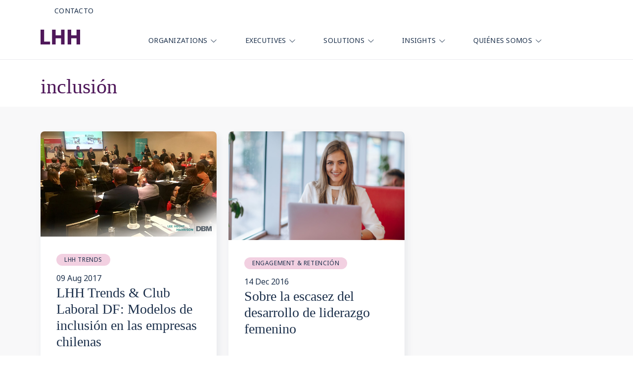

--- FILE ---
content_type: text/html; charset=UTF-8
request_url: https://www.lhh.cl/tag/inclusion/
body_size: 64005
content:
<!doctype html>
<html lang="es">
<head>
	<meta charset="UTF-8">
	<meta name="viewport" content="width=device-width, initial-scale=1">
	<link rel="profile" href="https://gmpg.org/xfn/11">
	<link rel="stylesheet" href="https://cdn.jsdelivr.net/npm/bootstrap-icons@1.3.0/font/bootstrap-icons.css">
	<link href="https://fonts.googleapis.com/css2?family=Noto+Sans:ital,wght@0,400;0,700;1,400;1,700&family=Open+Sans:wght@400;600;700&display=swap" rel="stylesheet" />
	<title>inclusión &#8211; LHH</title>
<meta name='robots' content='max-image-preview:large' />
<link rel='dns-prefetch' href='//cdn.jsdelivr.net' />
<link rel="alternate" type="application/rss+xml" title="LHH &raquo; Feed" href="https://www.lhh.cl/feed/" />
<link rel="alternate" type="application/rss+xml" title="LHH &raquo; Feed de los comentarios" href="https://www.lhh.cl/comments/feed/" />
<link rel="alternate" type="application/rss+xml" title="LHH &raquo; Etiqueta inclusión del feed" href="https://www.lhh.cl/tag/inclusion/feed/" />
<style id='wp-img-auto-sizes-contain-inline-css'>
img:is([sizes=auto i],[sizes^="auto," i]){contain-intrinsic-size:3000px 1500px}
/*# sourceURL=wp-img-auto-sizes-contain-inline-css */
</style>

<style id='wp-emoji-styles-inline-css'>

	img.wp-smiley, img.emoji {
		display: inline !important;
		border: none !important;
		box-shadow: none !important;
		height: 1em !important;
		width: 1em !important;
		margin: 0 0.07em !important;
		vertical-align: -0.1em !important;
		background: none !important;
		padding: 0 !important;
	}
/*# sourceURL=wp-emoji-styles-inline-css */
</style>
<link rel='stylesheet' id='wp-block-library-css' href='https://www.lhh.cl/wp-includes/css/dist/block-library/style.min.css' media='all' />
<style id='wp-block-categories-inline-css'>
.wp-block-categories{box-sizing:border-box}.wp-block-categories.alignleft{margin-right:2em}.wp-block-categories.alignright{margin-left:2em}.wp-block-categories.wp-block-categories-dropdown.aligncenter{text-align:center}.wp-block-categories .wp-block-categories__label{display:block;width:100%}
/*# sourceURL=https://www.lhh.cl/wp-includes/blocks/categories/style.min.css */
</style>
<style id='wp-block-heading-inline-css'>
h1:where(.wp-block-heading).has-background,h2:where(.wp-block-heading).has-background,h3:where(.wp-block-heading).has-background,h4:where(.wp-block-heading).has-background,h5:where(.wp-block-heading).has-background,h6:where(.wp-block-heading).has-background{padding:1.25em 2.375em}h1.has-text-align-left[style*=writing-mode]:where([style*=vertical-lr]),h1.has-text-align-right[style*=writing-mode]:where([style*=vertical-rl]),h2.has-text-align-left[style*=writing-mode]:where([style*=vertical-lr]),h2.has-text-align-right[style*=writing-mode]:where([style*=vertical-rl]),h3.has-text-align-left[style*=writing-mode]:where([style*=vertical-lr]),h3.has-text-align-right[style*=writing-mode]:where([style*=vertical-rl]),h4.has-text-align-left[style*=writing-mode]:where([style*=vertical-lr]),h4.has-text-align-right[style*=writing-mode]:where([style*=vertical-rl]),h5.has-text-align-left[style*=writing-mode]:where([style*=vertical-lr]),h5.has-text-align-right[style*=writing-mode]:where([style*=vertical-rl]),h6.has-text-align-left[style*=writing-mode]:where([style*=vertical-lr]),h6.has-text-align-right[style*=writing-mode]:where([style*=vertical-rl]){rotate:180deg}
/*# sourceURL=https://www.lhh.cl/wp-includes/blocks/heading/style.min.css */
</style>
<style id='wp-block-latest-posts-inline-css'>
.wp-block-latest-posts{box-sizing:border-box}.wp-block-latest-posts.alignleft{margin-right:2em}.wp-block-latest-posts.alignright{margin-left:2em}.wp-block-latest-posts.wp-block-latest-posts__list{list-style:none}.wp-block-latest-posts.wp-block-latest-posts__list li{clear:both;overflow-wrap:break-word}.wp-block-latest-posts.is-grid{display:flex;flex-wrap:wrap}.wp-block-latest-posts.is-grid li{margin:0 1.25em 1.25em 0;width:100%}@media (min-width:600px){.wp-block-latest-posts.columns-2 li{width:calc(50% - .625em)}.wp-block-latest-posts.columns-2 li:nth-child(2n){margin-right:0}.wp-block-latest-posts.columns-3 li{width:calc(33.33333% - .83333em)}.wp-block-latest-posts.columns-3 li:nth-child(3n){margin-right:0}.wp-block-latest-posts.columns-4 li{width:calc(25% - .9375em)}.wp-block-latest-posts.columns-4 li:nth-child(4n){margin-right:0}.wp-block-latest-posts.columns-5 li{width:calc(20% - 1em)}.wp-block-latest-posts.columns-5 li:nth-child(5n){margin-right:0}.wp-block-latest-posts.columns-6 li{width:calc(16.66667% - 1.04167em)}.wp-block-latest-posts.columns-6 li:nth-child(6n){margin-right:0}}:root :where(.wp-block-latest-posts.is-grid){padding:0}:root :where(.wp-block-latest-posts.wp-block-latest-posts__list){padding-left:0}.wp-block-latest-posts__post-author,.wp-block-latest-posts__post-date{display:block;font-size:.8125em}.wp-block-latest-posts__post-excerpt,.wp-block-latest-posts__post-full-content{margin-bottom:1em;margin-top:.5em}.wp-block-latest-posts__featured-image a{display:inline-block}.wp-block-latest-posts__featured-image img{height:auto;max-width:100%;width:auto}.wp-block-latest-posts__featured-image.alignleft{float:left;margin-right:1em}.wp-block-latest-posts__featured-image.alignright{float:right;margin-left:1em}.wp-block-latest-posts__featured-image.aligncenter{margin-bottom:1em;text-align:center}
/*# sourceURL=https://www.lhh.cl/wp-includes/blocks/latest-posts/style.min.css */
</style>
<style id='wp-block-group-inline-css'>
.wp-block-group{box-sizing:border-box}:where(.wp-block-group.wp-block-group-is-layout-constrained){position:relative}
/*# sourceURL=https://www.lhh.cl/wp-includes/blocks/group/style.min.css */
</style>
<style id='wp-block-social-links-inline-css'>
.wp-block-social-links{background:none;box-sizing:border-box;margin-left:0;padding-left:0;padding-right:0;text-indent:0}.wp-block-social-links .wp-social-link a,.wp-block-social-links .wp-social-link a:hover{border-bottom:0;box-shadow:none;text-decoration:none}.wp-block-social-links .wp-social-link svg{height:1em;width:1em}.wp-block-social-links .wp-social-link span:not(.screen-reader-text){font-size:.65em;margin-left:.5em;margin-right:.5em}.wp-block-social-links.has-small-icon-size{font-size:16px}.wp-block-social-links,.wp-block-social-links.has-normal-icon-size{font-size:24px}.wp-block-social-links.has-large-icon-size{font-size:36px}.wp-block-social-links.has-huge-icon-size{font-size:48px}.wp-block-social-links.aligncenter{display:flex;justify-content:center}.wp-block-social-links.alignright{justify-content:flex-end}.wp-block-social-link{border-radius:9999px;display:block}@media not (prefers-reduced-motion){.wp-block-social-link{transition:transform .1s ease}}.wp-block-social-link{height:auto}.wp-block-social-link a{align-items:center;display:flex;line-height:0}.wp-block-social-link:hover{transform:scale(1.1)}.wp-block-social-links .wp-block-social-link.wp-social-link{display:inline-block;margin:0;padding:0}.wp-block-social-links .wp-block-social-link.wp-social-link .wp-block-social-link-anchor,.wp-block-social-links .wp-block-social-link.wp-social-link .wp-block-social-link-anchor svg,.wp-block-social-links .wp-block-social-link.wp-social-link .wp-block-social-link-anchor:active,.wp-block-social-links .wp-block-social-link.wp-social-link .wp-block-social-link-anchor:hover,.wp-block-social-links .wp-block-social-link.wp-social-link .wp-block-social-link-anchor:visited{color:currentColor;fill:currentColor}:where(.wp-block-social-links:not(.is-style-logos-only)) .wp-social-link{background-color:#f0f0f0;color:#444}:where(.wp-block-social-links:not(.is-style-logos-only)) .wp-social-link-amazon{background-color:#f90;color:#fff}:where(.wp-block-social-links:not(.is-style-logos-only)) .wp-social-link-bandcamp{background-color:#1ea0c3;color:#fff}:where(.wp-block-social-links:not(.is-style-logos-only)) .wp-social-link-behance{background-color:#0757fe;color:#fff}:where(.wp-block-social-links:not(.is-style-logos-only)) .wp-social-link-bluesky{background-color:#0a7aff;color:#fff}:where(.wp-block-social-links:not(.is-style-logos-only)) .wp-social-link-codepen{background-color:#1e1f26;color:#fff}:where(.wp-block-social-links:not(.is-style-logos-only)) .wp-social-link-deviantart{background-color:#02e49b;color:#fff}:where(.wp-block-social-links:not(.is-style-logos-only)) .wp-social-link-discord{background-color:#5865f2;color:#fff}:where(.wp-block-social-links:not(.is-style-logos-only)) .wp-social-link-dribbble{background-color:#e94c89;color:#fff}:where(.wp-block-social-links:not(.is-style-logos-only)) .wp-social-link-dropbox{background-color:#4280ff;color:#fff}:where(.wp-block-social-links:not(.is-style-logos-only)) .wp-social-link-etsy{background-color:#f45800;color:#fff}:where(.wp-block-social-links:not(.is-style-logos-only)) .wp-social-link-facebook{background-color:#0866ff;color:#fff}:where(.wp-block-social-links:not(.is-style-logos-only)) .wp-social-link-fivehundredpx{background-color:#000;color:#fff}:where(.wp-block-social-links:not(.is-style-logos-only)) .wp-social-link-flickr{background-color:#0461dd;color:#fff}:where(.wp-block-social-links:not(.is-style-logos-only)) .wp-social-link-foursquare{background-color:#e65678;color:#fff}:where(.wp-block-social-links:not(.is-style-logos-only)) .wp-social-link-github{background-color:#24292d;color:#fff}:where(.wp-block-social-links:not(.is-style-logos-only)) .wp-social-link-goodreads{background-color:#eceadd;color:#382110}:where(.wp-block-social-links:not(.is-style-logos-only)) .wp-social-link-google{background-color:#ea4434;color:#fff}:where(.wp-block-social-links:not(.is-style-logos-only)) .wp-social-link-gravatar{background-color:#1d4fc4;color:#fff}:where(.wp-block-social-links:not(.is-style-logos-only)) .wp-social-link-instagram{background-color:#f00075;color:#fff}:where(.wp-block-social-links:not(.is-style-logos-only)) .wp-social-link-lastfm{background-color:#e21b24;color:#fff}:where(.wp-block-social-links:not(.is-style-logos-only)) .wp-social-link-linkedin{background-color:#0d66c2;color:#fff}:where(.wp-block-social-links:not(.is-style-logos-only)) .wp-social-link-mastodon{background-color:#3288d4;color:#fff}:where(.wp-block-social-links:not(.is-style-logos-only)) .wp-social-link-medium{background-color:#000;color:#fff}:where(.wp-block-social-links:not(.is-style-logos-only)) .wp-social-link-meetup{background-color:#f6405f;color:#fff}:where(.wp-block-social-links:not(.is-style-logos-only)) .wp-social-link-patreon{background-color:#000;color:#fff}:where(.wp-block-social-links:not(.is-style-logos-only)) .wp-social-link-pinterest{background-color:#e60122;color:#fff}:where(.wp-block-social-links:not(.is-style-logos-only)) .wp-social-link-pocket{background-color:#ef4155;color:#fff}:where(.wp-block-social-links:not(.is-style-logos-only)) .wp-social-link-reddit{background-color:#ff4500;color:#fff}:where(.wp-block-social-links:not(.is-style-logos-only)) .wp-social-link-skype{background-color:#0478d7;color:#fff}:where(.wp-block-social-links:not(.is-style-logos-only)) .wp-social-link-snapchat{background-color:#fefc00;color:#fff;stroke:#000}:where(.wp-block-social-links:not(.is-style-logos-only)) .wp-social-link-soundcloud{background-color:#ff5600;color:#fff}:where(.wp-block-social-links:not(.is-style-logos-only)) .wp-social-link-spotify{background-color:#1bd760;color:#fff}:where(.wp-block-social-links:not(.is-style-logos-only)) .wp-social-link-telegram{background-color:#2aabee;color:#fff}:where(.wp-block-social-links:not(.is-style-logos-only)) .wp-social-link-threads{background-color:#000;color:#fff}:where(.wp-block-social-links:not(.is-style-logos-only)) .wp-social-link-tiktok{background-color:#000;color:#fff}:where(.wp-block-social-links:not(.is-style-logos-only)) .wp-social-link-tumblr{background-color:#011835;color:#fff}:where(.wp-block-social-links:not(.is-style-logos-only)) .wp-social-link-twitch{background-color:#6440a4;color:#fff}:where(.wp-block-social-links:not(.is-style-logos-only)) .wp-social-link-twitter{background-color:#1da1f2;color:#fff}:where(.wp-block-social-links:not(.is-style-logos-only)) .wp-social-link-vimeo{background-color:#1eb7ea;color:#fff}:where(.wp-block-social-links:not(.is-style-logos-only)) .wp-social-link-vk{background-color:#4680c2;color:#fff}:where(.wp-block-social-links:not(.is-style-logos-only)) .wp-social-link-wordpress{background-color:#3499cd;color:#fff}:where(.wp-block-social-links:not(.is-style-logos-only)) .wp-social-link-whatsapp{background-color:#25d366;color:#fff}:where(.wp-block-social-links:not(.is-style-logos-only)) .wp-social-link-x{background-color:#000;color:#fff}:where(.wp-block-social-links:not(.is-style-logos-only)) .wp-social-link-yelp{background-color:#d32422;color:#fff}:where(.wp-block-social-links:not(.is-style-logos-only)) .wp-social-link-youtube{background-color:red;color:#fff}:where(.wp-block-social-links.is-style-logos-only) .wp-social-link{background:none}:where(.wp-block-social-links.is-style-logos-only) .wp-social-link svg{height:1.25em;width:1.25em}:where(.wp-block-social-links.is-style-logos-only) .wp-social-link-amazon{color:#f90}:where(.wp-block-social-links.is-style-logos-only) .wp-social-link-bandcamp{color:#1ea0c3}:where(.wp-block-social-links.is-style-logos-only) .wp-social-link-behance{color:#0757fe}:where(.wp-block-social-links.is-style-logos-only) .wp-social-link-bluesky{color:#0a7aff}:where(.wp-block-social-links.is-style-logos-only) .wp-social-link-codepen{color:#1e1f26}:where(.wp-block-social-links.is-style-logos-only) .wp-social-link-deviantart{color:#02e49b}:where(.wp-block-social-links.is-style-logos-only) .wp-social-link-discord{color:#5865f2}:where(.wp-block-social-links.is-style-logos-only) .wp-social-link-dribbble{color:#e94c89}:where(.wp-block-social-links.is-style-logos-only) .wp-social-link-dropbox{color:#4280ff}:where(.wp-block-social-links.is-style-logos-only) .wp-social-link-etsy{color:#f45800}:where(.wp-block-social-links.is-style-logos-only) .wp-social-link-facebook{color:#0866ff}:where(.wp-block-social-links.is-style-logos-only) .wp-social-link-fivehundredpx{color:#000}:where(.wp-block-social-links.is-style-logos-only) .wp-social-link-flickr{color:#0461dd}:where(.wp-block-social-links.is-style-logos-only) .wp-social-link-foursquare{color:#e65678}:where(.wp-block-social-links.is-style-logos-only) .wp-social-link-github{color:#24292d}:where(.wp-block-social-links.is-style-logos-only) .wp-social-link-goodreads{color:#382110}:where(.wp-block-social-links.is-style-logos-only) .wp-social-link-google{color:#ea4434}:where(.wp-block-social-links.is-style-logos-only) .wp-social-link-gravatar{color:#1d4fc4}:where(.wp-block-social-links.is-style-logos-only) .wp-social-link-instagram{color:#f00075}:where(.wp-block-social-links.is-style-logos-only) .wp-social-link-lastfm{color:#e21b24}:where(.wp-block-social-links.is-style-logos-only) .wp-social-link-linkedin{color:#0d66c2}:where(.wp-block-social-links.is-style-logos-only) .wp-social-link-mastodon{color:#3288d4}:where(.wp-block-social-links.is-style-logos-only) .wp-social-link-medium{color:#000}:where(.wp-block-social-links.is-style-logos-only) .wp-social-link-meetup{color:#f6405f}:where(.wp-block-social-links.is-style-logos-only) .wp-social-link-patreon{color:#000}:where(.wp-block-social-links.is-style-logos-only) .wp-social-link-pinterest{color:#e60122}:where(.wp-block-social-links.is-style-logos-only) .wp-social-link-pocket{color:#ef4155}:where(.wp-block-social-links.is-style-logos-only) .wp-social-link-reddit{color:#ff4500}:where(.wp-block-social-links.is-style-logos-only) .wp-social-link-skype{color:#0478d7}:where(.wp-block-social-links.is-style-logos-only) .wp-social-link-snapchat{color:#fff;stroke:#000}:where(.wp-block-social-links.is-style-logos-only) .wp-social-link-soundcloud{color:#ff5600}:where(.wp-block-social-links.is-style-logos-only) .wp-social-link-spotify{color:#1bd760}:where(.wp-block-social-links.is-style-logos-only) .wp-social-link-telegram{color:#2aabee}:where(.wp-block-social-links.is-style-logos-only) .wp-social-link-threads{color:#000}:where(.wp-block-social-links.is-style-logos-only) .wp-social-link-tiktok{color:#000}:where(.wp-block-social-links.is-style-logos-only) .wp-social-link-tumblr{color:#011835}:where(.wp-block-social-links.is-style-logos-only) .wp-social-link-twitch{color:#6440a4}:where(.wp-block-social-links.is-style-logos-only) .wp-social-link-twitter{color:#1da1f2}:where(.wp-block-social-links.is-style-logos-only) .wp-social-link-vimeo{color:#1eb7ea}:where(.wp-block-social-links.is-style-logos-only) .wp-social-link-vk{color:#4680c2}:where(.wp-block-social-links.is-style-logos-only) .wp-social-link-whatsapp{color:#25d366}:where(.wp-block-social-links.is-style-logos-only) .wp-social-link-wordpress{color:#3499cd}:where(.wp-block-social-links.is-style-logos-only) .wp-social-link-x{color:#000}:where(.wp-block-social-links.is-style-logos-only) .wp-social-link-yelp{color:#d32422}:where(.wp-block-social-links.is-style-logos-only) .wp-social-link-youtube{color:red}.wp-block-social-links.is-style-pill-shape .wp-social-link{width:auto}:root :where(.wp-block-social-links .wp-social-link a){padding:.25em}:root :where(.wp-block-social-links.is-style-logos-only .wp-social-link a){padding:0}:root :where(.wp-block-social-links.is-style-pill-shape .wp-social-link a){padding-left:.6666666667em;padding-right:.6666666667em}.wp-block-social-links:not(.has-icon-color):not(.has-icon-background-color) .wp-social-link-snapchat .wp-block-social-link-label{color:#000}
/*# sourceURL=https://www.lhh.cl/wp-includes/blocks/social-links/style.min.css */
</style>
<style id='global-styles-inline-css'>
:root{--wp--preset--aspect-ratio--square: 1;--wp--preset--aspect-ratio--4-3: 4/3;--wp--preset--aspect-ratio--3-4: 3/4;--wp--preset--aspect-ratio--3-2: 3/2;--wp--preset--aspect-ratio--2-3: 2/3;--wp--preset--aspect-ratio--16-9: 16/9;--wp--preset--aspect-ratio--9-16: 9/16;--wp--preset--color--black: #000000;--wp--preset--color--cyan-bluish-gray: #abb8c3;--wp--preset--color--white: #ffffff;--wp--preset--color--pale-pink: #f78da7;--wp--preset--color--vivid-red: #cf2e2e;--wp--preset--color--luminous-vivid-orange: #ff6900;--wp--preset--color--luminous-vivid-amber: #fcb900;--wp--preset--color--light-green-cyan: #7bdcb5;--wp--preset--color--vivid-green-cyan: #00d084;--wp--preset--color--pale-cyan-blue: #8ed1fc;--wp--preset--color--vivid-cyan-blue: #0693e3;--wp--preset--color--vivid-purple: #9b51e0;--wp--preset--gradient--vivid-cyan-blue-to-vivid-purple: linear-gradient(135deg,rgb(6,147,227) 0%,rgb(155,81,224) 100%);--wp--preset--gradient--light-green-cyan-to-vivid-green-cyan: linear-gradient(135deg,rgb(122,220,180) 0%,rgb(0,208,130) 100%);--wp--preset--gradient--luminous-vivid-amber-to-luminous-vivid-orange: linear-gradient(135deg,rgb(252,185,0) 0%,rgb(255,105,0) 100%);--wp--preset--gradient--luminous-vivid-orange-to-vivid-red: linear-gradient(135deg,rgb(255,105,0) 0%,rgb(207,46,46) 100%);--wp--preset--gradient--very-light-gray-to-cyan-bluish-gray: linear-gradient(135deg,rgb(238,238,238) 0%,rgb(169,184,195) 100%);--wp--preset--gradient--cool-to-warm-spectrum: linear-gradient(135deg,rgb(74,234,220) 0%,rgb(151,120,209) 20%,rgb(207,42,186) 40%,rgb(238,44,130) 60%,rgb(251,105,98) 80%,rgb(254,248,76) 100%);--wp--preset--gradient--blush-light-purple: linear-gradient(135deg,rgb(255,206,236) 0%,rgb(152,150,240) 100%);--wp--preset--gradient--blush-bordeaux: linear-gradient(135deg,rgb(254,205,165) 0%,rgb(254,45,45) 50%,rgb(107,0,62) 100%);--wp--preset--gradient--luminous-dusk: linear-gradient(135deg,rgb(255,203,112) 0%,rgb(199,81,192) 50%,rgb(65,88,208) 100%);--wp--preset--gradient--pale-ocean: linear-gradient(135deg,rgb(255,245,203) 0%,rgb(182,227,212) 50%,rgb(51,167,181) 100%);--wp--preset--gradient--electric-grass: linear-gradient(135deg,rgb(202,248,128) 0%,rgb(113,206,126) 100%);--wp--preset--gradient--midnight: linear-gradient(135deg,rgb(2,3,129) 0%,rgb(40,116,252) 100%);--wp--preset--font-size--small: 13px;--wp--preset--font-size--medium: 20px;--wp--preset--font-size--large: 36px;--wp--preset--font-size--x-large: 42px;--wp--preset--spacing--20: 0.44rem;--wp--preset--spacing--30: 0.67rem;--wp--preset--spacing--40: 1rem;--wp--preset--spacing--50: 1.5rem;--wp--preset--spacing--60: 2.25rem;--wp--preset--spacing--70: 3.38rem;--wp--preset--spacing--80: 5.06rem;--wp--preset--shadow--natural: 6px 6px 9px rgba(0, 0, 0, 0.2);--wp--preset--shadow--deep: 12px 12px 50px rgba(0, 0, 0, 0.4);--wp--preset--shadow--sharp: 6px 6px 0px rgba(0, 0, 0, 0.2);--wp--preset--shadow--outlined: 6px 6px 0px -3px rgb(255, 255, 255), 6px 6px rgb(0, 0, 0);--wp--preset--shadow--crisp: 6px 6px 0px rgb(0, 0, 0);}:where(.is-layout-flex){gap: 0.5em;}:where(.is-layout-grid){gap: 0.5em;}body .is-layout-flex{display: flex;}.is-layout-flex{flex-wrap: wrap;align-items: center;}.is-layout-flex > :is(*, div){margin: 0;}body .is-layout-grid{display: grid;}.is-layout-grid > :is(*, div){margin: 0;}:where(.wp-block-columns.is-layout-flex){gap: 2em;}:where(.wp-block-columns.is-layout-grid){gap: 2em;}:where(.wp-block-post-template.is-layout-flex){gap: 1.25em;}:where(.wp-block-post-template.is-layout-grid){gap: 1.25em;}.has-black-color{color: var(--wp--preset--color--black) !important;}.has-cyan-bluish-gray-color{color: var(--wp--preset--color--cyan-bluish-gray) !important;}.has-white-color{color: var(--wp--preset--color--white) !important;}.has-pale-pink-color{color: var(--wp--preset--color--pale-pink) !important;}.has-vivid-red-color{color: var(--wp--preset--color--vivid-red) !important;}.has-luminous-vivid-orange-color{color: var(--wp--preset--color--luminous-vivid-orange) !important;}.has-luminous-vivid-amber-color{color: var(--wp--preset--color--luminous-vivid-amber) !important;}.has-light-green-cyan-color{color: var(--wp--preset--color--light-green-cyan) !important;}.has-vivid-green-cyan-color{color: var(--wp--preset--color--vivid-green-cyan) !important;}.has-pale-cyan-blue-color{color: var(--wp--preset--color--pale-cyan-blue) !important;}.has-vivid-cyan-blue-color{color: var(--wp--preset--color--vivid-cyan-blue) !important;}.has-vivid-purple-color{color: var(--wp--preset--color--vivid-purple) !important;}.has-black-background-color{background-color: var(--wp--preset--color--black) !important;}.has-cyan-bluish-gray-background-color{background-color: var(--wp--preset--color--cyan-bluish-gray) !important;}.has-white-background-color{background-color: var(--wp--preset--color--white) !important;}.has-pale-pink-background-color{background-color: var(--wp--preset--color--pale-pink) !important;}.has-vivid-red-background-color{background-color: var(--wp--preset--color--vivid-red) !important;}.has-luminous-vivid-orange-background-color{background-color: var(--wp--preset--color--luminous-vivid-orange) !important;}.has-luminous-vivid-amber-background-color{background-color: var(--wp--preset--color--luminous-vivid-amber) !important;}.has-light-green-cyan-background-color{background-color: var(--wp--preset--color--light-green-cyan) !important;}.has-vivid-green-cyan-background-color{background-color: var(--wp--preset--color--vivid-green-cyan) !important;}.has-pale-cyan-blue-background-color{background-color: var(--wp--preset--color--pale-cyan-blue) !important;}.has-vivid-cyan-blue-background-color{background-color: var(--wp--preset--color--vivid-cyan-blue) !important;}.has-vivid-purple-background-color{background-color: var(--wp--preset--color--vivid-purple) !important;}.has-black-border-color{border-color: var(--wp--preset--color--black) !important;}.has-cyan-bluish-gray-border-color{border-color: var(--wp--preset--color--cyan-bluish-gray) !important;}.has-white-border-color{border-color: var(--wp--preset--color--white) !important;}.has-pale-pink-border-color{border-color: var(--wp--preset--color--pale-pink) !important;}.has-vivid-red-border-color{border-color: var(--wp--preset--color--vivid-red) !important;}.has-luminous-vivid-orange-border-color{border-color: var(--wp--preset--color--luminous-vivid-orange) !important;}.has-luminous-vivid-amber-border-color{border-color: var(--wp--preset--color--luminous-vivid-amber) !important;}.has-light-green-cyan-border-color{border-color: var(--wp--preset--color--light-green-cyan) !important;}.has-vivid-green-cyan-border-color{border-color: var(--wp--preset--color--vivid-green-cyan) !important;}.has-pale-cyan-blue-border-color{border-color: var(--wp--preset--color--pale-cyan-blue) !important;}.has-vivid-cyan-blue-border-color{border-color: var(--wp--preset--color--vivid-cyan-blue) !important;}.has-vivid-purple-border-color{border-color: var(--wp--preset--color--vivid-purple) !important;}.has-vivid-cyan-blue-to-vivid-purple-gradient-background{background: var(--wp--preset--gradient--vivid-cyan-blue-to-vivid-purple) !important;}.has-light-green-cyan-to-vivid-green-cyan-gradient-background{background: var(--wp--preset--gradient--light-green-cyan-to-vivid-green-cyan) !important;}.has-luminous-vivid-amber-to-luminous-vivid-orange-gradient-background{background: var(--wp--preset--gradient--luminous-vivid-amber-to-luminous-vivid-orange) !important;}.has-luminous-vivid-orange-to-vivid-red-gradient-background{background: var(--wp--preset--gradient--luminous-vivid-orange-to-vivid-red) !important;}.has-very-light-gray-to-cyan-bluish-gray-gradient-background{background: var(--wp--preset--gradient--very-light-gray-to-cyan-bluish-gray) !important;}.has-cool-to-warm-spectrum-gradient-background{background: var(--wp--preset--gradient--cool-to-warm-spectrum) !important;}.has-blush-light-purple-gradient-background{background: var(--wp--preset--gradient--blush-light-purple) !important;}.has-blush-bordeaux-gradient-background{background: var(--wp--preset--gradient--blush-bordeaux) !important;}.has-luminous-dusk-gradient-background{background: var(--wp--preset--gradient--luminous-dusk) !important;}.has-pale-ocean-gradient-background{background: var(--wp--preset--gradient--pale-ocean) !important;}.has-electric-grass-gradient-background{background: var(--wp--preset--gradient--electric-grass) !important;}.has-midnight-gradient-background{background: var(--wp--preset--gradient--midnight) !important;}.has-small-font-size{font-size: var(--wp--preset--font-size--small) !important;}.has-medium-font-size{font-size: var(--wp--preset--font-size--medium) !important;}.has-large-font-size{font-size: var(--wp--preset--font-size--large) !important;}.has-x-large-font-size{font-size: var(--wp--preset--font-size--x-large) !important;}
/*# sourceURL=global-styles-inline-css */
</style>

<style id='classic-theme-styles-inline-css'>
/*! This file is auto-generated */
.wp-block-button__link{color:#fff;background-color:#32373c;border-radius:9999px;box-shadow:none;text-decoration:none;padding:calc(.667em + 2px) calc(1.333em + 2px);font-size:1.125em}.wp-block-file__button{background:#32373c;color:#fff;text-decoration:none}
/*# sourceURL=/wp-includes/css/classic-themes.min.css */
</style>
<link rel='stylesheet' id='lhh-style-css' href='https://www.lhh.cl/wp-content/themes/lhh/style.css' media='all' />
<link rel='stylesheet' id='bootstrap-style-css' href='https://cdn.jsdelivr.net/npm/bootstrap@5.3.2/dist/css/bootstrap.min.css' media='all' />
<script src="https://www.lhh.cl/wp-includes/js/jquery/jquery.min.js" id="jquery-core-js"></script>


<link rel="https://api.w.org/" href="https://www.lhh.cl/wp-json/" /><link rel="alternate" title="JSON" type="application/json" href="https://www.lhh.cl/wp-json/wp/v2/tags/25" /><link rel="icon" href="https://www.lhh.cl/wp-content/uploads/2023/12/cropped-Favicon-32x32.jpg" sizes="32x32" />
<link rel="icon" href="https://www.lhh.cl/wp-content/uploads/2023/12/cropped-Favicon-192x192.jpg" sizes="192x192" />
<link rel="apple-touch-icon" href="https://www.lhh.cl/wp-content/uploads/2023/12/cropped-Favicon-180x180.jpg" />
<meta name="msapplication-TileImage" content="https://www.lhh.cl/wp-content/uploads/2023/12/cropped-Favicon-270x270.jpg" />
</head>

<body class="archive tag tag-inclusion tag-25 wp-theme-lhh hfeed">
<div id="page" class="site">		
	<header id="masthead" class="site-header">
		<div class="top-header container">
			<div class="row">
				<div class="col-12">
					<div class="menu-top-header">
						<nav class="main-navigation">							
							<div class="menu-top-menu-container"><ul id="top-menu" class="menu"><li id="menu-item-102" class="menu-item menu-item-type-post_type menu-item-object-page menu-item-102"><a href="https://www.lhh.cl/contacto/">Contacto</a></li>
</ul></div>						</nav>
					</div>
				</div>
			</div>
		</div>
		<div class="container">
			<div class="row">
				<div class="col-sm-2">
					<div class="logo">
						<a href="/">
							<svg role="img" aria-label="logo" width="80" height="30" viewBox="0 0 80 30" fill="none" xmlns="http://www.w3.org/2000/svg">
								<title>LHH logo</title>
								<g fill-rule="evenodd">
								<path d="M0 30V0H7.17719V24.1597H19.1251V30H0Z" fill="#4F185A"></path>
								<path d="M48.5618 30H41.3846V17.395H30.5766V30H23.3572V0H30.5766V11.4706H41.3846V0H48.5618V30Z" fill="#4F185A"></path>
								<path d="M80 30H72.8228V17.395H62.0148V30H54.7954V0H62.0148V11.4706H72.8228V0H80V30Z" fill="#4F185A"></path>
								</g>
							</svg>
						</a>
					</div>
				</div>
				<div class="col-sm-10">
					<button style="display:none;" class="menu-hamburger" onclick="this.classList.toggle('opened');this.setAttribute('aria-expanded', this.classList.contains('opened'))" aria-label="Main Menu">
						<svg width="80" height="80" viewBox="0 0 80 80">
							<path class="line line1" d="M 20,29.000046 H 80.000231 C 80.000231,29.000046 94.498839,28.817352 94.532987,66.711331 94.543142,77.980673 90.966081,81.670246 85.259173,81.668997 79.552261,81.667751 75.000211,74.999942 75.000211,74.999942 L 25.000021,25.000058" />
							<path class="line line2" d="M 20,50 H 80" />
							<path class="line line3" d="M 20,70.999954 H 80.000231 C 80.000231,70.999954 94.498839,71.182648 94.532987,33.288669 94.543142,22.019327 90.966081,18.329754 85.259173,18.331003 79.552261,18.332249 75.000211,25.000058 75.000211,25.000058 L 25.000021,74.999942" />
						</svg>
					</button>
					<nav id="site-navigation" class="main-navigation">						
						<div class="menu-menu-principal-container"><ul id="primary-menu" class="menu"><li id="menu-item-86" class="menu-item menu-item-type-post_type menu-item-object-page menu-item-has-children menu-item-86"><a href="https://www.lhh.cl/organizations/">Organizations</a>
<ul class="sub-menu">
	<li id="menu-item-97" class="menu-item menu-item-type-custom menu-item-object-custom menu-item-97"><a href="https://www.lhh.cl/solutions/outplacement/">Empower transitioning talent</a></li>
	<li id="menu-item-98" class="menu-item menu-item-type-custom menu-item-object-custom menu-item-98"><a href="https://www.lhh.cl/solutions/career-mobility/">Career Mobility</a></li>
	<li id="menu-item-99" class="menu-item menu-item-type-custom menu-item-object-custom menu-item-99"><a href="https://www.lhh.cl/solutions/leadership-development/">Leadership Development</a></li>
</ul>
</li>
<li id="menu-item-78" class="menu-item menu-item-type-post_type menu-item-object-page menu-item-has-children menu-item-78"><a href="https://www.lhh.cl/executives/">Executives</a>
<ul class="sub-menu">
	<li id="menu-item-79" class="menu-item menu-item-type-post_type menu-item-object-page menu-item-79"><a href="https://www.lhh.cl/executives/executive-career-advisory/">Executive career advisory</a></li>
</ul>
</li>
<li id="menu-item-3991" class="menu-item menu-item-type-custom menu-item-object-custom menu-item-has-children menu-item-3991"><a>Solutions</a>
<ul class="sub-menu">
	<li id="menu-item-93" class="menu-item menu-item-type-post_type menu-item-object-page menu-item-93"><a href="https://www.lhh.cl/outplacement/">Outplacement</a></li>
	<li id="menu-item-92" class="menu-item menu-item-type-post_type menu-item-object-page menu-item-92"><a href="https://www.lhh.cl/leadership-development/">Leadership Development</a></li>
	<li id="menu-item-89" class="menu-item menu-item-type-post_type menu-item-object-page menu-item-89"><a href="https://www.lhh.cl/career-mobility/">Career Mobility</a></li>
	<li id="menu-item-3992" class="menu-item menu-item-type-custom menu-item-object-custom menu-item-3992"><a href="https://www.lhh.cl/executives/">Executive Career Advisory</a></li>
	<li id="menu-item-90" class="menu-item menu-item-type-post_type menu-item-object-page menu-item-90"><a href="https://www.lhh.cl/digital-solutions/">Digital Solutions</a></li>
</ul>
</li>
<li id="menu-item-4066" class="menu-item menu-item-type-custom menu-item-object-custom menu-item-has-children menu-item-4066"><a>Insights</a>
<ul class="sub-menu">
	<li id="menu-item-3998" class="menu-item menu-item-type-taxonomy menu-item-object-category menu-item-3998"><a href="https://www.lhh.cl/secciones/desarrollotalento/">Desarrollo de Talento</a></li>
	<li id="menu-item-4008" class="menu-item menu-item-type-taxonomy menu-item-object-category menu-item-4008"><a href="https://www.lhh.cl/secciones/transicioncarrera/">Transición de Carrera</a></li>
	<li id="menu-item-4006" class="menu-item menu-item-type-taxonomy menu-item-object-category menu-item-4006"><a href="https://www.lhh.cl/secciones/prensa-lhh/">Prensa</a></li>
	<li id="menu-item-4007" class="menu-item menu-item-type-taxonomy menu-item-object-category menu-item-4007"><a href="https://www.lhh.cl/secciones/publicaciones-y-estudios-lhh/">Publicaciones y Estudios</a></li>
</ul>
</li>
<li id="menu-item-167" class="menu-item menu-item-type-post_type menu-item-object-page menu-item-has-children menu-item-167"><a href="https://www.lhh.cl/quienes-somos/">Quiénes Somos</a>
<ul class="sub-menu">
	<li id="menu-item-169" class="menu-item menu-item-type-post_type menu-item-object-page menu-item-169"><a href="https://www.lhh.cl/quienes-somos/nuestro-equipo/">Nuestro Equipo</a></li>
	<li id="menu-item-170" class="menu-item menu-item-type-post_type menu-item-object-page menu-item-170"><a href="https://www.lhh.cl/quienes-somos/valores-y-cultura/">Valores y Cultura</a></li>
	<li id="menu-item-168" class="menu-item menu-item-type-post_type menu-item-object-page menu-item-168"><a href="https://www.lhh.cl/quienes-somos/colaboraciones-y-comunidad/">Colaboraciones y Comunidad</a></li>
	<li id="menu-item-4014" class="menu-item menu-item-type-custom menu-item-object-custom menu-item-4014"><a target="_blank" href="https://www.lhh.com/us/en/our-locations/">LHH en el Mundo</a></li>
</ul>
</li>
</ul></div>					</nav><!-- #site-navigation -->
				</div>
			</div>			
		</div>
	</header><!-- #masthead -->

	<main id="primary" class="site-main page-lhh">
		<div class="blog-navigation-filters"></div>
		<div class="container">
			<div class="archive-title"><div class="archive-title">
					<h1>inclusión</h1>
									</div>
			</div>
		</div>
		<div class="container-fluid container-bg-gray blog-list">			
			<div class="container">				
				<div class="row boxes-row blog-row">
						
						<div class="col-md-4">
	<div class="box-image-wrap">
		<div class="image-box">
			
			<a class="post-thumbnail" href="https://www.lhh.cl/club-laboral-diario-financiero-modelos-de-inclusion-en-las-empresas-chilenas/" aria-hidden="true" tabindex="-1">
				<img width="1200" height="717" src="https://www.lhh.cl/wp-content/uploads/2017/08/club-laboral-inclusion.png" class="attachment-post-thumbnail size-post-thumbnail wp-post-image" alt="LHH Trends &#038; Club Laboral DF: Modelos de inclusión en las empresas chilenas" decoding="async" fetchpriority="high" srcset="https://www.lhh.cl/wp-content/uploads/2017/08/club-laboral-inclusion.png 1200w, https://www.lhh.cl/wp-content/uploads/2017/08/club-laboral-inclusion-300x179.png 300w, https://www.lhh.cl/wp-content/uploads/2017/08/club-laboral-inclusion-1024x612.png 1024w, https://www.lhh.cl/wp-content/uploads/2017/08/club-laboral-inclusion-768x459.png 768w" sizes="(max-width: 1200px) 100vw, 1200px" />			</a>

					</div>
		<div class="title-box">
			<div class="category">
				<ul class="post-categories">
	<li><a href="https://www.lhh.cl/secciones/desarrollotalento/lhh-trends-desarrollo-talento/" rel="category tag">LHH Trends</a></li>
	<li><a href="https://www.lhh.cl/secciones/prensa-lhh/" rel="category tag">Prensa</a></li></ul>							</div>
			<div class="date">
				<span>
					09 Aug 2017				</span>
			</div>
			<h3>LHH Trends &#038; Club Laboral DF: Modelos de inclusión en las empresas chilenas</h3>			
		</div>
		<div class="cta-box">
			<a href="https://www.lhh.cl/club-laboral-diario-financiero-modelos-de-inclusion-en-las-empresas-chilenas/">Leer más ></a>
		</div>
	</div>
</div><div class="col-md-4">
	<div class="box-image-wrap">
		<div class="image-box">
			
			<a class="post-thumbnail" href="https://www.lhh.cl/sobre-la-escasez-del-desarrollo-de-liderazgo-femenino/" aria-hidden="true" tabindex="-1">
				<img width="2560" height="1707" src="https://www.lhh.cl/wp-content/uploads/2016/12/OIY4YX0-scaled.jpg" class="attachment-post-thumbnail size-post-thumbnail wp-post-image" alt="Sobre la escasez del desarrollo de liderazgo femenino" decoding="async" srcset="https://www.lhh.cl/wp-content/uploads/2016/12/OIY4YX0-scaled.jpg 2560w, https://www.lhh.cl/wp-content/uploads/2016/12/OIY4YX0-300x200.jpg 300w, https://www.lhh.cl/wp-content/uploads/2016/12/OIY4YX0-1024x683.jpg 1024w, https://www.lhh.cl/wp-content/uploads/2016/12/OIY4YX0-768x512.jpg 768w, https://www.lhh.cl/wp-content/uploads/2016/12/OIY4YX0-1536x1024.jpg 1536w, https://www.lhh.cl/wp-content/uploads/2016/12/OIY4YX0-2048x1365.jpg 2048w" sizes="(max-width: 2560px) 100vw, 2560px" />			</a>

					</div>
		<div class="title-box">
			<div class="category">
				<ul class="post-categories">
	<li><a href="https://www.lhh.cl/secciones/desarrollotalento/engagement-y-retencion/" rel="category tag">Engagement &amp; Retención</a></li>
	<li><a href="https://www.lhh.cl/secciones/desarrollotalento/liderazgo/" rel="category tag">Liderazgo</a></li></ul>							</div>
			<div class="date">
				<span>
					14 Dec 2016				</span>
			</div>
			<h3>Sobre la escasez del desarrollo de liderazgo femenino</h3>			
		</div>
		<div class="cta-box">
			<a href="https://www.lhh.cl/sobre-la-escasez-del-desarrollo-de-liderazgo-femenino/">Leer más ></a>
		</div>
	</div>
</div>				</div>
			</div>
		</div>		
		<div style="display:none;">
		
			<header class="page-header">
				<h1 class="page-title">inclusión</h1>			</header><!-- .page-header -->

			<article id="post-1912" class="post-1912 post type-post status-publish format-standard has-post-thumbnail hentry category-lhh-trends-desarrollo-talento category-prensa-lhh tag-diversidad tag-inclusion">
	<div class="container-fluid blog-fluid-title">
		<div class="container">
			<div class="row">
				<div class="col-md-8">
					<div class="blog-title">
						<h1>LHH Trends &#038; Club Laboral DF: Modelos de inclusión en las empresas chilenas</h1>
											
					</div>
					<div class="blog-date">						
						09 Aug 2017					</div>
				</div>
				<div class="col-md-4">
					
			<a class="post-thumbnail" href="https://www.lhh.cl/club-laboral-diario-financiero-modelos-de-inclusion-en-las-empresas-chilenas/" aria-hidden="true" tabindex="-1">
				<img width="1200" height="717" src="https://www.lhh.cl/wp-content/uploads/2017/08/club-laboral-inclusion.png" class="attachment-post-thumbnail size-post-thumbnail wp-post-image" alt="LHH Trends &#038; Club Laboral DF: Modelos de inclusión en las empresas chilenas" decoding="async" srcset="https://www.lhh.cl/wp-content/uploads/2017/08/club-laboral-inclusion.png 1200w, https://www.lhh.cl/wp-content/uploads/2017/08/club-laboral-inclusion-300x179.png 300w, https://www.lhh.cl/wp-content/uploads/2017/08/club-laboral-inclusion-1024x612.png 1024w, https://www.lhh.cl/wp-content/uploads/2017/08/club-laboral-inclusion-768x459.png 768w" sizes="(max-width: 1200px) 100vw, 1200px" />			</a>

							</div>
			</div>
		</div>
	</div>
	<div class="container" style="padding: 50px 0;">
		<div class="row">
			<div class="col-md-8">
				<div class="back-blog">
											<a href="https://www.lhh.cl/secciones/prensa-lhh/"><i class="bi-arrow-left"></i>Volver atrás</a>				
				</div>
				<div class="content-blog">
					<p><em>Con la presentación de los casos de Starbucks, Sofofa y Salcobrand (SB), se realizó el tercer desayuno del Club Laboral del Diario Financiero con la colaboración de Lee Hecht Harrison Chile (LHH), Adecco y el estudio de abogados Barros y Errázuriz.</em></p>
<p>Una cata de café guiada por colaboradores de Starbucks que forman parte de su programa de inclusión, dio inicio a la presentación de Francesca Faraggi, Gerente Corporativo de Recursos Humanos Alsea Chile (Starbucks, Burger King y PF Chang&#8217;s) en la apertura del tercer desayuno del Club Laboral del Diario Financiero.</p>
<p>Este tema cobra especial relevancia con la próxima entrada en vigencia (diciembre de 2017) de la Ley de Inclusión Laboral para Personas con Discapacidad. Esta legislación garantiza una reserva de empleos de 1% sobre el total de la dotación en organismos públicos y empresas con más de 100 trabajadores para personas que califiquen en esta condición.</p>
<p>En el caso de Starbucks, Faraggi presentó los aspectos centrales de su modelo de inclusión que actualmente cuenta con 26 partners con capacidades especiales. En este sentido destacó como factores de éxito del programa el poner al centro a los partners, rodeados del grupo familiar, la empresa y el equipo de trabajo; y las fundaciones y terapeutas que colaboran con el proceso.</p>
<p>Asimismo, Francesca Faraggi destacó que la implementación del modelo incluyó un trabajo intenso con los equipos de Starbucks, el cual consideró a un learning coach para acompañar a los partners de inclusión, talleres de sensibilización con los equipos, cursos de capacitación para adquirir habilidades de interacción y la entrega de tips permanentes para comunicarse con ellos.</p>
<p>&nbsp;</p>
<p><span style="color: #66435a;"><strong>La visión del gremio empresarial</strong></span></p>
<p>El desayuno continuó con la exposición del Presidente de la Comisión de Discapacidad de la Sociedad de Fomento Fabril (Sofofa), Víctor Dagnino, quien expuso la contribución del gremio a este tema a través de la publicación de manuales sobre cómo ser una empresa inclusiva.</p>
<p>Además, entregó las conclusiones de un estudio realizado por la Sofofa que señala la necesidad de abordar la inclusión con la alta dirección y la gerencia de recursos humanos de las empresas, realizar un perfil técnico de los puestos de trabajo, hacer un proceso de selección profesional, capacitar a los postulantes y su entorno y realizar el seguimiento posterior a la contratación.</p>
<p>Finalmente, la subgerente de responsabilidad social empresarial y comunicaciones de grupo empresas SB, María José Fuentealba, presentó la política de inclusión, diversidad y no discriminación de las empresas Salcobrand y Preunic.</p>
<p>En este caso, Fuentealba presentó los grupos a los cuales se encuentra enfocada esta política: adultos mayores, inmigrantes, personas discapacitadas y diversidad sexual; señalando que en la actualidad poseen 54 colaboradores que forman parte de este programa.</p>
				</div>
			</div>
			<div class="col-md-4">
				<div class="sidebar-blog">
					
<aside id="secondary" class="widget-area">
	<section id="block-3" class="widget widget_block">
<div class="wp-block-group"><div class="wp-block-group__inner-container is-layout-flow wp-block-group-is-layout-flow">
<h2 class="wp-block-heading">Entradas recientes</h2>


<ul class="wp-block-latest-posts__list wp-block-latest-posts"><li><a class="wp-block-latest-posts__post-title" href="https://www.lhh.cl/el-poder-de-la-perspectiva-mentores-en-el-liderazgo/">El Poder de la Perspectiva: Mentores en el Liderazgo</a></li>
<li><a class="wp-block-latest-posts__post-title" href="https://www.lhh.cl/que-tan-solido-es-el-programa-de-movilidad-interna-de-su-organizacion/">¿Qué tan Sólido es el Programa de Movilidad Interna de su Organización?</a></li>
<li><a class="wp-block-latest-posts__post-title" href="https://www.lhh.cl/movilidad-profesional-interna-que-es-por-que-importa-y-como-empezar/">Movilidad Profesional Interna: Qué Es, Por Qué Importa y Cómo Empezar</a></li>
<li><a class="wp-block-latest-posts__post-title" href="https://www.lhh.cl/informe-regional-offboarding-2025/">Informe Regional Offboarding 2025</a></li>
<li><a class="wp-block-latest-posts__post-title" href="https://www.lhh.cl/boletin-de-recolocados-noviembre-2025/">Boletín de Recolocados noviembre 2025</a></li>
</ul></div></div>
</section><section id="block-4" class="widget widget_block">
<div class="wp-block-group"><div class="wp-block-group__inner-container is-layout-flow wp-block-group-is-layout-flow"></div></div>
</section><section id="block-7" class="widget widget_block">
<ul class="wp-block-social-links is-layout-flex wp-block-social-links-is-layout-flex"></ul>
</section><section id="block-6" class="widget widget_block">
<div class="wp-block-group"><div class="wp-block-group__inner-container is-layout-flow wp-block-group-is-layout-flow">
<h2 class="wp-block-heading">Categorías</h2>


<ul class="wp-block-categories-list wp-block-categories">	<li class="cat-item cat-item-5"><a href="https://www.lhh.cl/secciones/transicioncarrera/busqueda-de-empleo/">Búsqueda de Empleo</a>
</li>
	<li class="cat-item cat-item-37"><a href="https://www.lhh.cl/secciones/desarrollotalento/cambio/">Cambio</a>
</li>
	<li class="cat-item cat-item-162"><a href="https://www.lhh.cl/secciones/desarrollotalento/coaching/">Coaching</a>
</li>
	<li class="cat-item cat-item-163"><a href="https://www.lhh.cl/secciones/desarrollotalento/dei/">DE&amp;I</a>
</li>
	<li class="cat-item cat-item-63"><a href="https://www.lhh.cl/secciones/desarrollotalento/">Desarrollo de Talento</a>
</li>
	<li class="cat-item cat-item-16"><a href="https://www.lhh.cl/secciones/desarrollotalento/efectividad-de-equipos/">Efectividad de Equipos</a>
</li>
	<li class="cat-item cat-item-13"><a href="https://www.lhh.cl/secciones/desarrollotalento/engagement-y-retencion/">Engagement &amp; Retención</a>
</li>
	<li class="cat-item cat-item-19"><a href="https://www.lhh.cl/secciones/transicioncarrera/entrevista/">Entrevista</a>
</li>
	<li class="cat-item cat-item-17"><a href="https://www.lhh.cl/secciones/transicioncarrera/estilo-lhh/">Estilo LHH</a>
</li>
	<li class="cat-item cat-item-8"><a href="https://www.lhh.cl/secciones/desarrollotalento/gestion-de-carrera-onpeople/">Gestión de Carrera</a>
</li>
	<li class="cat-item cat-item-18"><a href="https://www.lhh.cl/secciones/transicioncarrera/gestion-de-carrera/">Gestión de Carrera</a>
</li>
	<li class="cat-item cat-item-165"><a href="https://www.lhh.cl/secciones/desarrollotalento/iceo/">ICEO</a>
</li>
	<li class="cat-item cat-item-22"><a href="https://www.lhh.cl/secciones/desarrollotalento/lhh-trends-desarrollo-talento/">LHH Trends</a>
</li>
	<li class="cat-item cat-item-15"><a href="https://www.lhh.cl/secciones/desarrollotalento/liderazgo/">Liderazgo</a>
</li>
	<li class="cat-item cat-item-14"><a href="https://www.lhh.cl/secciones/transicioncarrera/networking/">Networking</a>
</li>
	<li class="cat-item cat-item-4"><a href="https://www.lhh.cl/secciones/prensa-lhh/">Prensa</a>
</li>
	<li class="cat-item cat-item-12"><a href="https://www.lhh.cl/secciones/publicaciones-y-estudios-lhh/">Publicaciones y Estudios</a>
</li>
	<li class="cat-item cat-item-1"><a href="https://www.lhh.cl/secciones/sin-categoria/">Sin categoría</a>
</li>
	<li class="cat-item cat-item-156"><a href="https://www.lhh.cl/secciones/desarrollotalento/transformationinsights/">Transformation Insights</a>
</li>
	<li class="cat-item cat-item-89"><a href="https://www.lhh.cl/secciones/transicioncarrera/">Transición de Carrera</a>
</li>
</ul></div></div>
</section></aside><!-- #secondary -->
				</div>
			</div>	
		</div>
	</div>
</article><article id="post-3373" class="post-3373 post type-post status-publish format-standard has-post-thumbnail hentry category-prensa-lhh">
	<div class="container-fluid blog-fluid-title">
		<div class="container">
			<div class="row">
				<div class="col-md-8">
					<div class="blog-title">
						<h1>[Revista PREVENCIA] Eres táctica o estratégica?</h1>
											
					</div>
					<div class="blog-date">						
						17 Jul 2019					</div>
				</div>
				<div class="col-md-4">
					
			<a class="post-thumbnail" href="https://www.lhh.cl/prevencia-eres-tactica-o-estrategica/" aria-hidden="true" tabindex="-1">
				<img width="1024" height="751" src="https://www.lhh.cl/wp-content/uploads/2019/07/prevencia_LHH.jpg" class="attachment-post-thumbnail size-post-thumbnail wp-post-image" alt="[Revista PREVENCIA] Eres táctica o estratégica?" decoding="async" loading="lazy" srcset="https://www.lhh.cl/wp-content/uploads/2019/07/prevencia_LHH.jpg 1024w, https://www.lhh.cl/wp-content/uploads/2019/07/prevencia_LHH-300x220.jpg 300w, https://www.lhh.cl/wp-content/uploads/2019/07/prevencia_LHH-768x563.jpg 768w" sizes="auto, (max-width: 1024px) 100vw, 1024px" />			</a>

							</div>
			</div>
		</div>
	</div>
	<div class="container" style="padding: 50px 0;">
		<div class="row">
			<div class="col-md-8">
				<div class="back-blog">
											<a href="https://www.lhh.cl/secciones/prensa-lhh/"><i class="bi-arrow-left"></i>Volver atrás</a>				
				</div>
				<div class="content-blog">
					<p class="XzvDs _208Ie _2Dym_ blog-post-text-font blog-post-text-color _2p1aK _2R0Lu _2Dym_">La presencia de la mujer en los niveles directivos de las empresas es cada día más significativa, no solo en términos de cantidad sino en la elevada calidad y mayor responsabilidad de las funciones que cumplen dentro de las organizaciones.</p>
<p class="XzvDs _208Ie _2Dym_ blog-post-text-font blog-post-text-color _2p1aK _2R0Lu _2Dym_">Ello ocurre en todo el mundo.</p>
<p class="XzvDs _208Ie _2Dym_ blog-post-text-font blog-post-text-color _2p1aK _2R0Lu _2Dym_">De allí que resulte útil y necesario conocer las experiencias que se viven en otros países y contrastarlas con las nuestras.</p>
<p class="XzvDs _208Ie _2Dym_ blog-post-text-font blog-post-text-color _2p1aK _2R0Lu _2Dym_">Por este motivo Lee Hecht Harrison realizaró el pasado viernes 5 de julio un LHH Trends “Elevando a las Mujeres al Liderazgo”, recogiendo las investigaciones realizadas en otros paises y Chile, para el desarrollo del programa “Elevating Women In Leadership” (EWIL).</p>
<div class="XzvDs _208Ie _2Dym_ blog-post-text-font blog-post-text-color _2p1aK _2R0Lu _2Dym_"></div>
<h3 class="_3tkn1 _208Ie blog-post-title-font eNo1q _5aNAR css-1pq57dj _2p1aK _2R0Lu _2Dym_"><strong>Una visión defectuosa</strong></h3>
<p class="XzvDs _208Ie _2Dym_ blog-post-text-font blog-post-text-color _2p1aK _2R0Lu _2Dym_">Al analizar en Estados Unidos -junto a MGR Research- una base de datos de 1.292 evaluaciones de desempeño de mujeres y un número equivalente en hombres, el equipo de investigación de <strong>LHH</strong> realizó un hallazgo de primera relevancia: las mujeres son percibidas como menos estratégicas en su desempeño ejecutivo.</p>
<p class="XzvDs _208Ie _2Dym_ blog-post-text-font blog-post-text-color _2p1aK _2R0Lu _2Dym_">Al ser evaluadas por sus jefes, las mujeres tuvieron mejores resultados que los hombres en 12 capacidades, no tuvieron diferencias en 7 y mostraron menor rendimiento en 3: capacidad de entender el negocio, capacidad de entender el área de finanzas y contar con un “big picture” del negocio (visión).</p>
<p class="XzvDs _208Ie _2Dym_ blog-post-text-font blog-post-text-color _2p1aK _2R0Lu _2Dym_">La pregunta que surge inmediatamente es ¿por qué las mujeres son percibidas de esta manera? y responder a esta interrogante es clave para aquellas profesionales que buscan ascender a roles senior en las organizaciones.</p>
<blockquote>
<p class="XzvDs _208Ie _2Dym_ blog-post-text-font blog-post-text-color _2p1aK _2R0Lu _2Dym_">En Chile, la presencia de mujeres en el top management de las principales corporaciones es considerablemente baja.</p>
</blockquote>
<p class="XzvDs _208Ie _2Dym_ blog-post-text-font blog-post-text-color _2p1aK _2R0Lu _2Dym_">En una publicación reciente de El Mercurio, se expuso la información recopilada por la consultora Spencer Stuart respecto de la participación femenina en los directorios a nivel local.</p>
<p class="XzvDs _208Ie _2Dym_ blog-post-text-font blog-post-text-color _2p1aK _2R0Lu _2Dym_">En nuestro país <strong>solo el 37% </strong>de ellos tiene al menos una mujer versus el 87% promedio a nivel mundial. Más elocuente aún es la inexistencia de una presidenta de directorio (a nivel mundial el promedio es de 8%) en las empresas que forman parte del IGPA.</p>
<p class="XzvDs _208Ie _2Dym_ blog-post-text-font blog-post-text-color _2p1aK _2R0Lu _2Dym_">Si pensamos que ser percibidas como “estratégicas” es un requisito básico para acceder al top management de las compañías, la investigación expuesta al comienzo de este punto posee un total asidero con lo que está sucediendo en las organizaciones a nivel local.</p>
<div class="XzvDs _208Ie _2Dym_ blog-post-text-font blog-post-text-color _2p1aK _2R0Lu _2Dym_"></div>
<h3 class="_3tkn1 _208Ie blog-post-title-font eNo1q _5aNAR css-1pq57dj _2p1aK _2R0Lu _2Dym_"><strong>Las vallas que deben sortear las mujeres</strong></h3>
<p class="XzvDs _208Ie _2Dym_ blog-post-text-font blog-post-text-color _2p1aK _2R0Lu _2Dym_">La disrupción tecnológica y el cambio en el tipo de empresas que han cobrado relevancia en la nueva economía, elevaron el valor de la inclusión en la arquitectura organizacional.</p>
<p class="XzvDs _208Ie _2Dym_ blog-post-text-font blog-post-text-color _2p1aK _2R0Lu _2Dym_">Por inclusión entendemos la necesidad de reflejar la diversidad social en los equipos, como una manera de conectarnos con los intereses de nuestros públicos objetivos. En este punto la presencia de mujeres en la gestión de las compañías es hoy un imperativo.</p>
<p class="XzvDs _208Ie _2Dym_ blog-post-text-font blog-post-text-color _2p1aK _2R0Lu _2Dym_">¿Sobre qué aspectos deben poner atención las mujeres? Una primera revisión caracteriza la gestión femenina bajo cuatro grandes áreas donde es necesario mejorar.</p>
<p class="XzvDs _208Ie _2Dym_ blog-post-text-font blog-post-text-color _2p1aK _2R0Lu _2Dym_"><strong>Sumergidas en la ejecución</strong>: normalmente la gestión femenina se caracteriza por estar íntimamente ligada al “hacer”, lo que para el análisis directivo representa un carácter más táctico que estratégico.</p>
<p class="XzvDs _208Ie _2Dym_ blog-post-text-font blog-post-text-color _2p1aK _2R0Lu _2Dym_"><strong>Multi-tasking:</strong> está característica de las mujeres es una gran ventaja que, explotada en exceso, puede asociarse a una pérdida de foco en la estrategia.</p>
<p class="XzvDs _208Ie _2Dym_ blog-post-text-font blog-post-text-color _2p1aK _2R0Lu _2Dym_"><strong>Mantener un control estricto</strong>: esta característica se asocia a la impecabilidad operacional y se encuentra íntimamente ligada a los dos puntos anteriores. Poner el foco en el control le resta energía/tiempo a la participación en el diseño estratégico.</p>
<p class="XzvDs _208Ie _2Dym_ blog-post-text-font blog-post-text-color _2p1aK _2R0Lu _2Dym_"><strong>Evitar el riesgo: </strong>durante el desarrollo del programa “Elevating Women In Leadership”, los equipos de LHH han podido comprobar que frente a una posición que requiere 10 habilidades y competencias, los hombres postulan cuando tienen 6 o 7 en promedio, mientras que las mujeres lo hacen con 9 o 10.</p>
<p class="XzvDs _208Ie _2Dym_ blog-post-text-font blog-post-text-color _2p1aK _2R0Lu _2Dym_">La necesidad de cometer errores productivos se encuentra íntimamente ligada a la innovación y hoy las compañías requieren que sus equipos puedan tomar riesgos controlados para avanzar en sus proyectos.</p>
<p class="XzvDs _208Ie _2Dym_ blog-post-text-font blog-post-text-color _2p1aK _2R0Lu _2Dym_">Por ello es necesario incorporar el riesgo a la gestión para poder influir de mejor forma en la estrategia de una organización.</p>
<p class="XzvDs _208Ie _2Dym_ blog-post-text-font blog-post-text-color _2p1aK _2R0Lu _2Dym_">Trabajar sobre estas cuatro barreras es un primer paso para poder mejorar la percepción “estratégica” y ponerla por sobre la “táctica”.</p>
<p class="XzvDs _208Ie _2Dym_ blog-post-text-font blog-post-text-color _2p1aK _2R0Lu _2Dym_">Si bien ambas características no son excluyentes, mejorar la primera resulta vital para avanzar, bajo los parámetros actuales, hacia posiciones de liderazgo senior.</p>
<div class="XzvDs _208Ie _2Dym_ blog-post-text-font blog-post-text-color _2p1aK _2R0Lu _2Dym_"></div>
<p class="XzvDs _208Ie _2Dym_ blog-post-text-font blog-post-text-color _2p1aK _2R0Lu _2Dym_">Pueden ver la nota aquí: http://bit.ly/2Ya58HY</p>
				</div>
			</div>
			<div class="col-md-4">
				<div class="sidebar-blog">
									</div>
			</div>	
		</div>
	</div>
</article>		</div>

	</main><!-- #main -->

	<div class="page-lhh">
		<div class="container-fluid before-footer">
			<div class="container">
				<div class="row title-row">
					<div class="col-md-6">
						<h2>¿Estás #ReadyForNext?</h2>
<p>LHH ayuda a las personas, equipos y organizaciones a encontrar y prepararse para el futuro en el mundo laboral. Apoyamos las necesidades de los clientes durante todo el recorrido del talento, desde la contratación hasta las transiciones profesionales y el desarrollo del liderazgo. Empoderamos a las organizaciones a que amplíen sus capacidades y a los colaboradores para que construyan un futuro mejor.</p>
						
					</div>										
				</div>
								<div class="row">
											<div class="col-md-4">
							<div class="footer-info">
								<h3>Busca un trabajo</h3>
<p>Podemos ayudarte a encontrar tu próxima oportunidad profesional y buscar miles de trabajos.</p>
<p><a href="https://www.lhh.cl/contacto/#">BUSCAR TRABAJO</a></p>
							</div>
						</div>
											<div class="col-md-4">
							<div class="footer-info">
								<h3>Información requerida</h3>
<p>Haznos saber cómo podemos ayudarte y nos comunicaremos contigo lo antes posible.</p>
<p><a href="https://www.lhh.cl/contacto/">CONTÁCTANOS</a></p>
							</div>
						</div>
											<div class="col-md-4">
							<div class="footer-info">
								<h3>Nuestras ubicaciones</h3>
<p>Con ubicaciones en todo el mundo, estamos perfectamente posicionados para ayudarte.</p>
<p><a href="https://www.lhh.com/us/en/locations/united%20states/" target="_blank" rel="noopener">BUSCAR UBICACIÓN</a></p>
							</div>
						</div>
									</div>
							</div>
		</div>
	</div>
	<footer id="colophon" class="site-footer footer-lhh">
		<div class="container">
			<div class="row">
				<div class="col-4">
					<div class="logo-footer">
						<svg xmlns="http://www.w3.org/2000/svg" width="64" height="24" viewBox="0 0 64 24" fill="#FFF">
							<path d="M0 24V0H5.74176V19.3277H15.3001V24H0Z" fill="white"></path>
							<path d="M38.8495 24H33.1077V13.916H24.4613V24H18.6858V0H24.4613V9.17647H33.1077V0H38.8495V24Z" fill="white"></path>
							<path d="M64 24H58.2582V13.916H49.6118V24H43.8363V0H49.6118V9.17647H58.2582V0H64V24Z" fill="white"></path>
						</svg>
					</div>
				</div>
				<div class="col-4">
					<div class="site-info">
						Desarrollado por <a href="https://www.drilo.cl" target="_blank">drilo</a>
					</div><!-- .site-info -->
				</div>
				<div class="col-4">
					<div class="social-media">
						<ul>
							<li><a href="https://www.linkedin.com/company/lee-hecht-harrison/" target="_blank"><i class="bi-linkedin"></i></a></li>
							<li><a href="https://twitter.com/LHHCHILE" target="_blank"><i class="bi-twitter"></i></a></li>
						</ul>
					</div>
				</div>
			</div>
		</div>		
	</footer><!-- #colophon -->
</div><!-- #page -->

<script type="speculationrules">
{"prefetch":[{"source":"document","where":{"and":[{"href_matches":"/*"},{"not":{"href_matches":["/wp-*.php","/wp-admin/*","/wp-content/uploads/*","/wp-content/*","/wp-content/plugins/*","/wp-content/themes/lhh/*","/*\\?(.+)"]}},{"not":{"selector_matches":"a[rel~=\"nofollow\"]"}},{"not":{"selector_matches":".no-prefetch, .no-prefetch a"}}]},"eagerness":"conservative"}]}
</script>

<script id="wp-emoji-settings" type="application/json">
{"baseUrl":"https://s.w.org/images/core/emoji/17.0.2/72x72/","ext":".png","svgUrl":"https://s.w.org/images/core/emoji/17.0.2/svg/","svgExt":".svg","source":{"concatemoji":"https://www.lhh.cl/wp-includes/js/wp-emoji-release.min.js"}}
</script>
<script type="module">
/*! This file is auto-generated */
const a=JSON.parse(document.getElementById("wp-emoji-settings").textContent),o=(window._wpemojiSettings=a,"wpEmojiSettingsSupports"),s=["flag","emoji"];function i(e){try{var t={supportTests:e,timestamp:(new Date).valueOf()};sessionStorage.setItem(o,JSON.stringify(t))}catch(e){}}function c(e,t,n){e.clearRect(0,0,e.canvas.width,e.canvas.height),e.fillText(t,0,0);t=new Uint32Array(e.getImageData(0,0,e.canvas.width,e.canvas.height).data);e.clearRect(0,0,e.canvas.width,e.canvas.height),e.fillText(n,0,0);const a=new Uint32Array(e.getImageData(0,0,e.canvas.width,e.canvas.height).data);return t.every((e,t)=>e===a[t])}function p(e,t){e.clearRect(0,0,e.canvas.width,e.canvas.height),e.fillText(t,0,0);var n=e.getImageData(16,16,1,1);for(let e=0;e<n.data.length;e++)if(0!==n.data[e])return!1;return!0}function u(e,t,n,a){switch(t){case"flag":return n(e,"\ud83c\udff3\ufe0f\u200d\u26a7\ufe0f","\ud83c\udff3\ufe0f\u200b\u26a7\ufe0f")?!1:!n(e,"\ud83c\udde8\ud83c\uddf6","\ud83c\udde8\u200b\ud83c\uddf6")&&!n(e,"\ud83c\udff4\udb40\udc67\udb40\udc62\udb40\udc65\udb40\udc6e\udb40\udc67\udb40\udc7f","\ud83c\udff4\u200b\udb40\udc67\u200b\udb40\udc62\u200b\udb40\udc65\u200b\udb40\udc6e\u200b\udb40\udc67\u200b\udb40\udc7f");case"emoji":return!a(e,"\ud83e\u1fac8")}return!1}function f(e,t,n,a){let r;const o=(r="undefined"!=typeof WorkerGlobalScope&&self instanceof WorkerGlobalScope?new OffscreenCanvas(300,150):document.createElement("canvas")).getContext("2d",{willReadFrequently:!0}),s=(o.textBaseline="top",o.font="600 32px Arial",{});return e.forEach(e=>{s[e]=t(o,e,n,a)}),s}function r(e){var t=document.createElement("script");t.src=e,t.defer=!0,document.head.appendChild(t)}a.supports={everything:!0,everythingExceptFlag:!0},new Promise(t=>{let n=function(){try{var e=JSON.parse(sessionStorage.getItem(o));if("object"==typeof e&&"number"==typeof e.timestamp&&(new Date).valueOf()<e.timestamp+604800&&"object"==typeof e.supportTests)return e.supportTests}catch(e){}return null}();if(!n){if("undefined"!=typeof Worker&&"undefined"!=typeof OffscreenCanvas&&"undefined"!=typeof URL&&URL.createObjectURL&&"undefined"!=typeof Blob)try{var e="postMessage("+f.toString()+"("+[JSON.stringify(s),u.toString(),c.toString(),p.toString()].join(",")+"));",a=new Blob([e],{type:"text/javascript"});const r=new Worker(URL.createObjectURL(a),{name:"wpTestEmojiSupports"});return void(r.onmessage=e=>{i(n=e.data),r.terminate(),t(n)})}catch(e){}i(n=f(s,u,c,p))}t(n)}).then(e=>{for(const n in e)a.supports[n]=e[n],a.supports.everything=a.supports.everything&&a.supports[n],"flag"!==n&&(a.supports.everythingExceptFlag=a.supports.everythingExceptFlag&&a.supports[n]);var t;a.supports.everythingExceptFlag=a.supports.everythingExceptFlag&&!a.supports.flag,a.supports.everything||((t=a.source||{}).concatemoji?r(t.concatemoji):t.wpemoji&&t.twemoji&&(r(t.twemoji),r(t.wpemoji)))});
//# sourceURL=https://www.lhh.cl/wp-includes/js/wp-emoji-loader.min.js
</script>

<script data-optimized="1" src="https://www.lhh.cl/wp-content/litespeed/js/582bd48652677e73c4f1bb7b025882ec.js?ver=f3858"></script></body>
</html>


<!-- Page supported by LiteSpeed Cache 7.6.2 on 2026-01-22 10:11:05 -->

--- FILE ---
content_type: text/css
request_url: https://www.lhh.cl/wp-content/themes/lhh/style.css
body_size: 30537
content:
/*!
Theme Name: LHH Chile
Theme URI: http://underscores.me/
Author: Drilo
Author URI: http://www.drilo.cl
Description: Plantilla corporativa wordpress para Lee Hecht Harrison en Chile.
Version: 1.0.0
Tested up to: 5.4
Requires PHP: 5.6
License: GNU General Public License v2 or later
License URI: LICENSE
Text Domain: lhh
Tags: custom-background, custom-logo, custom-menu, featured-images, threaded-comments, translation-ready

This theme, like WordPress, is licensed under the GPL.
Use it to make something cool, have fun, and share what you've learned.

LHH Chile is based on Underscores https://underscores.me/, (C) 2012-2020 Automattic, Inc.
Underscores is distributed under the terms of the GNU GPL v2 or later.

Normalizing styles have been helped along thanks to the fine work of
Nicolas Gallagher and Jonathan Neal https://necolas.github.io/normalize.css/
*//*! normalize.css v8.0.1 | MIT License | github.com/necolas/normalize.css */html{line-height:1.15;-webkit-text-size-adjust:100%}body{margin:0}main{display:block}h1{font-size:2em;margin:0.67em 0}hr{box-sizing:content-box;height:0;overflow:visible}pre{font-family:monospace, monospace;font-size:1em}a{background-color:transparent}abbr[title]{border-bottom:none;text-decoration:underline;text-decoration:underline dotted}b,strong{font-weight:bolder}code,kbd,samp{font-family:monospace, monospace;font-size:1em}small{font-size:80%}sub,sup{font-size:75%;line-height:0;position:relative;vertical-align:baseline}sub{bottom:-0.25em}sup{top:-0.5em}img{border-style:none}button,input,optgroup,select,textarea{font-family:inherit;font-size:100%;line-height:1.15;margin:0}button,input{overflow:visible}button,select{text-transform:none}button,[type="button"],[type="reset"],[type="submit"]{-webkit-appearance:button}button::-moz-focus-inner,[type="button"]::-moz-focus-inner,[type="reset"]::-moz-focus-inner,[type="submit"]::-moz-focus-inner{border-style:none;padding:0}button:-moz-focusring,[type="button"]:-moz-focusring,[type="reset"]:-moz-focusring,[type="submit"]:-moz-focusring{outline:1px dotted ButtonText}fieldset{padding:0.35em 0.75em 0.625em}legend{box-sizing:border-box;color:inherit;display:table;max-width:100%;padding:0;white-space:normal}progress{vertical-align:baseline}textarea{overflow:auto}[type="checkbox"],[type="radio"]{box-sizing:border-box;padding:0}[type="number"]::-webkit-inner-spin-button,[type="number"]::-webkit-outer-spin-button{height:auto}[type="search"]{-webkit-appearance:textfield;outline-offset:-2px}[type="search"]::-webkit-search-decoration{-webkit-appearance:none}::-webkit-file-upload-button{-webkit-appearance:button;font:inherit}details{display:block}summary{display:list-item}template{display:none}[hidden]{display:none}*,*::before,*::after{box-sizing:inherit}html{box-sizing:border-box}body,button,input,select,optgroup,textarea{color:#404040;font-family:-apple-system, BlinkMacSystemFont, "Segoe UI", Roboto, Oxygen-Sans, Ubuntu, Cantarell, "Helvetica Neue", sans-serif;font-size:1rem;line-height:1.5}h1,h2,h3,h4,h5,h6{clear:both}p{margin-bottom:1.5em}dfn,cite,em,i{font-style:italic}blockquote{margin:0 1.5em}address{margin:0 0 1.5em}pre{background:#eee;font-family:"Courier 10 Pitch", courier, monospace;line-height:1.6;margin-bottom:1.6em;max-width:100%;overflow:auto;padding:1.6em}code,kbd,tt,var{font-family:monaco, consolas, "Andale Mono", "DejaVu Sans Mono", monospace}abbr,acronym{border-bottom:1px dotted #666;cursor:help}mark,ins{background:#fff9c0;text-decoration:none}big{font-size:125%}body{background:#fff}hr{background-color:#ccc;border:0;height:1px;margin-bottom:1.5em}ul,ol{margin:0 0 1.5em 3em}ul{list-style:disc}ol{list-style:decimal}li>ul,li>ol{margin-bottom:0;margin-left:1.5em}dt{font-weight:700}dd{margin:0 1.5em 1.5em}embed,iframe,object{max-width:100%}img{height:auto;max-width:100%}figure{margin:1em 0}table{margin:0 0 1.5em;width:100%}a{color:#4169e1}a:visited{color:#800080}a:hover,a:focus,a:active{color:#191970}a:focus{outline:thin dotted}a:hover,a:active{outline:0}button,input[type="button"],input[type="reset"],input[type="submit"]{border:1px solid;border-color:#ccc #ccc #bbb;border-radius:3px;background:#e6e6e6;color:rgba(0, 0, 0, 0.8);line-height:1;padding:0.6em 1em 0.4em}button:hover,input[type="button"]:hover,input[type="reset"]:hover,input[type="submit"]:hover{border-color:#ccc #bbb #aaa}button:active,button:focus,input[type="button"]:active,input[type="button"]:focus,input[type="reset"]:active,input[type="reset"]:focus,input[type="submit"]:active,input[type="submit"]:focus{border-color:#aaa #bbb #bbb}input[type="text"],input[type="email"],input[type="url"],input[type="password"],input[type="search"],input[type="number"],input[type="tel"],input[type="range"],input[type="date"],input[type="month"],input[type="week"],input[type="time"],input[type="datetime"],input[type="datetime-local"],input[type="color"],textarea{color:#666;border:1px solid #ccc;border-radius:3px;padding:3px}input[type="text"]:focus,input[type="email"]:focus,input[type="url"]:focus,input[type="password"]:focus,input[type="search"]:focus,input[type="number"]:focus,input[type="tel"]:focus,input[type="range"]:focus,input[type="date"]:focus,input[type="month"]:focus,input[type="week"]:focus,input[type="time"]:focus,input[type="datetime"]:focus,input[type="datetime-local"]:focus,input[type="color"]:focus,textarea:focus{color:#111}select{border:1px solid #ccc}textarea{width:100%}.main-navigation{display:block;width:100%}.main-navigation ul{display:none;list-style:none;margin:0;padding-left:0}.main-navigation ul ul{box-shadow:0 3px 3px rgba(0, 0, 0, 0.2);float:left;position:absolute;top:100%;left:-999em;z-index:99999}.main-navigation ul ul ul{left:-999em;top:0}.main-navigation ul ul li:hover>ul,.main-navigation ul ul li.focus>ul{display:block;left:auto}.main-navigation ul ul a{width:200px}.main-navigation ul li:hover>ul,.main-navigation ul li.focus>ul{left:auto}.main-navigation li{position:relative}.main-navigation a{display:block;text-decoration:none}.menu-toggle,.main-navigation.toggled ul{display:block}@media screen and (min-width:37.5em){.menu-toggle{display:none}.main-navigation ul{display:flex}}.site-main .comment-navigation,.site-main .posts-navigation,.site-main .post-navigation{margin:0 0 1.5em}.comment-navigation .nav-links,.posts-navigation .nav-links,.post-navigation .nav-links{display:flex}.comment-navigation .nav-previous,.posts-navigation .nav-previous,.post-navigation .nav-previous{flex:1 0 50%}.comment-navigation .nav-next,.posts-navigation .nav-next,.post-navigation .nav-next{text-align:end;flex:1 0 50%}.sticky{display:block}.post,.page{margin:0 0 1.5em}.updated:not(.published){display:none}.page-content,.entry-content,.entry-summary{margin:1.5em 0 0}.page-links{clear:both;margin:0 0 1.5em}.comment-content a{word-wrap:break-word}.bypostauthor{display:block}.widget{margin:0 0 1.5em}.widget select{max-width:100%}.page-content .wp-smiley,.entry-content .wp-smiley,.comment-content .wp-smiley{border:none;margin-bottom:0;margin-top:0;padding:0}.custom-logo-link{display:inline-block}.wp-caption{margin-bottom:1.5em;max-width:100%}.wp-caption img[class*="wp-image-"]{display:block;margin-left:auto;margin-right:auto}.wp-caption .wp-caption-text{margin:0.8075em 0}.wp-caption-text{text-align:center}.gallery{margin-bottom:1.5em;display:grid;grid-gap:1.5em}.gallery-item{display:inline-block;text-align:center;width:100%}.gallery-columns-2{grid-template-columns:repeat(2, 1fr)}.gallery-columns-3{grid-template-columns:repeat(3, 1fr)}.gallery-columns-4{grid-template-columns:repeat(4, 1fr)}.gallery-columns-5{grid-template-columns:repeat(5, 1fr)}.gallery-columns-6{grid-template-columns:repeat(6, 1fr)}.gallery-columns-7{grid-template-columns:repeat(7, 1fr)}.gallery-columns-8{grid-template-columns:repeat(8, 1fr)}.gallery-columns-9{grid-template-columns:repeat(9, 1fr)}.gallery-caption{display:block}.infinite-scroll .posts-navigation,.infinite-scroll.neverending .site-footer{display:none}.infinity-end.neverending .site-footer{display:block}.screen-reader-text{border:0;clip:rect(1px, 1px, 1px, 1px);clip-path:inset(50%);height:1px;margin:-1px;overflow:hidden;padding:0;position:absolute !important;width:1px;word-wrap:normal !important}.screen-reader-text:focus{background-color:#f1f1f1;border-radius:3px;box-shadow:0 0 2px 2px rgba(0, 0, 0, 0.6);clip:auto !important;clip-path:none;color:#21759b;display:block;font-size:0.875rem;font-weight:700;height:auto;left:5px;line-height:normal;padding:15px 23px 14px;text-decoration:none;top:5px;width:auto;z-index:100000}#primary[tabindex="-1"]:focus{outline:0}.alignleft{float:left;margin-right:1.5em;margin-bottom:1.5em}.alignright{float:right;margin-left:1.5em;margin-bottom:1.5em}.aligncenter{clear:both;display:block;margin-left:auto;margin-right:auto;margin-bottom:1.5em}html body{background:#fff;color:#2e2e2e;font-family:Noto Sans !important;font-size:16px;line-height:1.63;-webkit-text-size-adjust:none;-moz-text-size-adjust:none;-ms-text-size-adjust:none;text-size-adjust:none;word-wrap:break-word;overflow-wrap:break-word;padding:0;-moz-osx-font-smoothing:grayscale;-webkit-font-smoothing:antialiased;text-rendering:optimizeLegibility;margin:0 !important}html body h1,html body h2,html body h3,html body h4,html body h5,html body h6{font-family:Noto Serif !important;color:#1c304b;font-style:normal;font-weight:400}html body h2{font-size:40px}html body a{outline:none !important;-webkit-transition:all 0.4s ease-in-out;-moz-transition:all 0.4s ease-in-out;-ms-transition:all 0.4s ease-in-out;-o-transition:all 0.4s ease-in-out;transition:all 0.4s ease-in-out}html body header.site-header{border-bottom:1px solid #ebebee}@media screen and (max-width:970px){html body header.site-header>.container{width:100%;max-width:100%;padding:1em;position:relative}}@media screen and (max-width:767px){html body header.site-header .top-header{display:none}}html body header.site-header button.menu-hamburger{background:none;border:0;padding:0}@media screen and (max-width:767px){html body header.site-header button.menu-hamburger{display:block !important;height:50px;position:absolute;right:1em;top:0}}html body header.site-header button.menu-hamburger svg{-moz-transform:scale(0.7);-webkit-transform:scale(0.7);-o-transform:scale(0.7);-ms-transform:scale(0.7);transform:scale(0.7);margin-top:-15px}html body header.site-header .line{fill:none;stroke:#4f185a;stroke-width:6;transition:stroke-dasharray 600ms cubic-bezier(0.4, 0, 0.2, 1), stroke-dashoffset 600ms cubic-bezier(0.4, 0, 0.2, 1)}html body header.site-header .line1{stroke-dasharray:60 207;stroke-width:6}html body header.site-header .line2{stroke-dasharray:60 60;stroke-width:6}html body header.site-header .line3{stroke-dasharray:60 207;stroke-width:6}html body header.site-header .opened .line1{stroke-dasharray:90 207;stroke-dashoffset:-134;stroke-width:6}html body header.site-header .opened .line2{stroke-dasharray:1 60;stroke-dashoffset:-30;stroke-width:6}html body header.site-header .opened .line3{stroke-dasharray:90 207;stroke-dashoffset:-134;stroke-width:6}html body header.site-header .main-navigation{margin-bottom:1em}@media screen and (max-width:767px){html body header.site-header .main-navigation{display:none}}html body header.site-header .main-navigation.open-menu{display:block !important}html body header.site-header .main-navigation .menu{justify-content:end}html body header.site-header .main-navigation .menu.open-menu{display:block !important;margin-top:30px}html body header.site-header .main-navigation .menu.open-menu li.menu-item-has-children:hover .sub-menu{display:block !important}html body header.site-header .main-navigation .menu.open-menu .sub-menu li a{display:block;width:100%}html body header.site-header .main-navigation .menu li.menu-item a{color:#1c304b;text-align:right;font-size:14px;font-style:normal;font-weight:500;line-height:16px;letter-spacing:0.28px;text-transform:uppercase;display:block;padding:1em 2em;font-family:Noto Sans}@media screen and (max-width:1200px){html body header.site-header .main-navigation .menu li.menu-item a{padding:1em 0.5em}}@media screen and (max-width:860px){html body header.site-header .main-navigation .menu li.menu-item a{text-align:left;font-size:13px}html body header.site-header .main-navigation .menu li.menu-item a:after{width:18px;text-align:right}}@media screen and (max-width:767px){html body header.site-header .main-navigation .menu li.menu-item a{font-size:16px}}@media screen and (max-width:767px){html body header.site-header .main-navigation .menu li.menu-item.menu-item-has-children>a{position:relative;width:calc(100% - 80px)}}html body header.site-header .main-navigation .menu li.menu-item.menu-item-has-children>a:after{content:"";display:inline-block;font-family:bootstrap-icons !important;font-style:normal;font-weight:normal !important;font-variant:normal;text-transform:none;line-height:1;vertical-align:bottom;-webkit-font-smoothing:antialiased;-moz-osx-font-smoothing:grayscale;width:20px;-webkit-transition:all 0.4s ease-in-out;-moz-transition:all 0.4s ease-in-out;-ms-transition:all 0.4s ease-in-out;-o-transition:all 0.4s ease-in-out;transition:all 0.4s ease-in-out}@media screen and (max-width:767px){html body header.site-header .main-navigation .menu li.menu-item.menu-item-has-children>a:after{position:absolute;right:-70px;width:50px;font-size:22px;height:50px;display:block;text-align:center;line-height:2;bottom:0px}}html body header.site-header .main-navigation .menu li.menu-item.menu-item-has-children>a:hover:after{-moz-transform:rotate(180deg);-webkit-transform:rotate(180deg);-o-transform:rotate(180deg);-ms-transform:rotate(180deg);transform:rotate(180deg);padding-right:10px}@media screen and (max-width:767px){html body header.site-header .main-navigation .menu li.menu-item.menu-item-has-children>a:hover:after{top:-4px;padding-right:0}}html body header.site-header .main-navigation .menu li.menu-item ul.sub-menu{display:block;box-shadow:8px 8px 28px rgba(28, 48, 75, 0.08);border-radius:8px;-webkit-transform:translateZ(1px);background:#fff}@media screen and (max-width:767px){html body header.site-header .main-navigation .menu li.menu-item ul.sub-menu{position:relative;top:0;left:auto;width:100%;box-shadow:none;margin-bottom:30px;display:none}}html body header.site-header .main-navigation .menu li.menu-item ul.sub-menu li.menu-item a{text-align:left;text-transform:none}@media screen and (max-width:767px){html body .page-lhh .modal .modal-body iframe{width:100%;height:320px !important}}html body .page-lhh .error-mensaje{text-align:center;padding:100px 0}html body .page-lhh .error-mensaje h1{font-size:80px;margin:0}html body .page-lhh .image-vertical{margin-bottom:40px}html body .page-lhh .archive-title h1{color:#4f185a;font-size:42px;line-height:49px;margin-bottom:16px;font-weight:100;letter-spacing:0;margin-top:30px}html body .page-lhh .archive-title p{font-style:normal;font-weight:400;font-size:16px;line-height:24px;color:#5c6573;margin-bottom:35px}html body .page-lhh .block-text{margin-bottom:20px}@media screen and (max-width:565px){html body .page-lhh .container{padding:0 2em}}@media screen and (max-width:565px){html body .page-lhh .container>.container{padding:0}}html body .page-lhh .container.page-title-container{margin-top:50px;border-bottom:solid 1px #ebebee}html body .page-lhh .container-fluid.container-bg-gray{background:#f8f8f9;padding:50px 0 50px 0}html body .page-lhh .center-col{text-align:center}html body .page-lhh .banner-top{background-repeat:no-repeat;background-size:cover;padding:3% 4%;margin-bottom:1em}html body .page-lhh .banner-top h1{width:auto;font-family:Noto Serif;font-weight:400;font-size:48px;line-height:56px;color:#4f185a;margin-top:0}@media screen and (max-width:767px){html body .page-lhh .banner-top h1{font-size:40px;line-height:42px;padding:1em}}html body .page-lhh .title-row h1{width:auto;font-family:Noto Serif;font-weight:400;font-size:48px;line-height:56px;color:#4f185a;margin-top:0}html body .page-lhh .title-row h2{margin:0.5em 0}html body .page-lhh .title-row p{font-size:20px;font-family:Noto Sans;font-style:normal;font-weight:400;color:#5c6573;line-height:32px}html body .page-lhh .title-row .crumbs-lhh{margin-bottom:1em}html body .page-lhh .title-row .crumbs-lhh ul{list-style:none;margin:0;padding:0;display:flex}html body .page-lhh .title-row .crumbs-lhh li{color:#dc0a6f;font-family:Noto Sans;font-size:14px;font-weight:500;line-height:16px;padding-left:2em;position:relative}html body .page-lhh .title-row .crumbs-lhh li a{text-decoration:none;color:#5c6573}html body .page-lhh .title-row .crumbs-lhh li:before{content:">";position:absolute;left:10px;color:#5c6573}html body .page-lhh .title-row .crumbs-lhh li:first-child{padding-left:0}html body .page-lhh .title-row .crumbs-lhh li:first-child:before{display:none}html body .page-lhh .quick-links-row{margin-bottom:1em}html body .page-lhh .quick-links-row .quick-link-box{padding:1em;border:solid 1px #ebebee;border-radius:8px;margin-bottom:30px}html body .page-lhh .quick-links-row .quick-link-box p{margin-bottom:0;font-family:Noto Sans;font-style:normal;font-weight:400;font-size:16px;line-height:24px;color:#1c304b}html body .page-lhh .quick-links-row .quick-link-box a{font-family:Noto Sans;font-style:normal;font-weight:500;font-size:14px;line-height:16px;margin-top:auto;color:#dc0a6f;letter-spacing:0.02em;text-decoration:none;text-transform:uppercase;margin-top:1em;display:block}html body .page-lhh .quick-links-row .quick-link-box a:hover{text-decoration:underline}html body .page-lhh .quick-links-row.min-160 .quick-link-box{min-height:160px}html body .page-lhh .img-wrap{margin-bottom:50px}html body .page-lhh .img-wrap img{border-radius:10px;width:100%}html body .page-lhh .img-wrap.video-wrap{max-height:600px;overflow:hidden;display:flex;align-items:center;border-radius:10px;position:relative}html body .page-lhh .img-wrap.video-wrap .play-button{position:absolute;top:0;left:0;width:100%;height:100%;display:flex;justify-content:center;align-items:center;cursor:pointer}html body .page-lhh .img-wrap.video-wrap .play-button img{border-radius:0;display:block;width:80px}html body .page-lhh .cta-btn .btn-outline{display:flex;height:auto;max-width:fit-content;background-color:#fff;color:#1c304b;font-family:Noto Sans;font-style:normal;font-weight:500;font-size:14px;line-height:24px;letter-spacing:0.05em;text-transform:uppercase;padding:14px 24px;border-radius:8px;cursor:pointer;border:1px solid #1c304b;text-decoration:none}html body .page-lhh .cta-btn .btn-outline:hover{border-color:#009acc;color:#1c304b;text-decoration:underline}html body .page-lhh .cta-btn .btn-fill-orange{display:flex;height:auto;max-width:fit-content;background-color:#fdab6d;color:#4f185a;font-family:Noto Sans;font-style:normal;font-weight:500;font-size:14px;line-height:24px;letter-spacing:0.05em;text-transform:uppercase;padding:14px 24px;border-radius:8px;cursor:pointer;text-decoration:none;margin-bottom:40px}html body .page-lhh .cta-btn .btn-fill-orange:hover{color:#fff;text-decoration:underline}html body .page-lhh .cta-btn .btn-fill-blue{display:flex;height:auto;max-width:fit-content;background-color:#1c304b;color:#fff;font-family:Noto Sans;font-style:normal;font-weight:500;font-size:14px;line-height:24px;letter-spacing:0.05em;text-transform:uppercase;padding:14px 24px;border-radius:8px;cursor:pointer;text-decoration:none;-webkit-transition:all 0.4s ease-in-out;-moz-transition:all 0.4s ease-in-out;-ms-transition:all 0.4s ease-in-out;-o-transition:all 0.4s ease-in-out;transition:all 0.4s ease-in-out}html body .page-lhh .cta-btn .btn-fill-blue:hover{background:#4f185a}html body .page-lhh .cta-btn.center a{margin:2em auto}html body .page-lhh .box-image-wrap{box-shadow:4px 8px 16px rgba(28, 48, 75, 0.08);border-radius:8px;display:flex;flex-direction:column;background:#fff;overflow:hidden;position:relative;min-height:620px;margin-bottom:50px}@media screen and (max-width:767px){html body .page-lhh .box-image-wrap{min-height:0}}html body .page-lhh .box-image-wrap img{width:100%}html body .page-lhh .box-image-wrap .title-box{font-family:Noto Sans;padding:2em}html body .page-lhh .box-image-wrap .title-box a{font-family:Noto Sans;font-weight:600;font-size:16px;line-height:16px;color:#dc0a6f;text-decoration:none;display:block;padding:1em 0;-webkit-transition:all 0.4s ease-in-out;-moz-transition:all 0.4s ease-in-out;-ms-transition:all 0.4s ease-in-out;-o-transition:all 0.4s ease-in-out;transition:all 0.4s ease-in-out}html body .page-lhh .box-image-wrap .title-box a:hover{text-decoration:underline}html body .page-lhh .box-image-wrap .cta-box{position:absolute;bottom:2em;right:2em}html body .page-lhh .box-image-wrap .cta-box a{font-family:Noto Sans;font-weight:500;font-size:14px;line-height:16px;color:#dc0a6f;text-transform:uppercase;text-decoration:none}html body .page-lhh .box-image-wrap .cta-box a:hover{text-decoration:underline}html body .page-lhh .no-shadow .box-image-wrap{box-shadow:none !important}html body .page-lhh .boxes-no-cta .box-image-wrap{min-height:490px}@media screen and (max-width:767px){html body .page-lhh .boxes-no-cta .box-image-wrap{min-height:0}}html body .page-lhh .boxes-no-cta.row-img-icon .image-box{padding:2em 2em 0 2em}html body .page-lhh .boxes-no-cta.row-img-icon .image-box img{width:72px}html body .page-lhh .boxes-200-img .box-image-wrap{min-height:520px}@media screen and (max-width:767px){html body .page-lhh .boxes-200-img .box-image-wrap{min-height:0}}html body .page-lhh .boxes-200-img .box-image-wrap .image-box{max-height:200px;overflow:hidden}html body .page-lhh .boxes-560-min .box-image-wrap{min-height:560px}@media screen and (max-width:767px){html body .page-lhh .boxes-560-min .box-image-wrap{min-height:0}}html body .page-lhh .boxes-logo .box-image-wrap{min-height:300px}@media screen and (max-width:767px){html body .page-lhh .boxes-logo .box-image-wrap{min-height:0}}html body .page-lhh .boxes-logo .box-image-wrap .image-box img{width:auto;margin-left:2em;margin-top:2em}html body .page-lhh .blog-row .nav-links div a{color:#dc0a6f;text-decoration:none;display:inline-block;padding:1em;font-weight:400;overflow:hidden}html body .page-lhh .blog-row .nav-links div a:before{display:inline-block;font-family:bootstrap-icons !important;font-style:normal;font-weight:normal !important;font-variant:normal;text-transform:none;line-height:1.3;vertical-align:text-bottom;-webkit-font-smoothing:antialiased;-moz-osx-font-smoothing:grayscale;content:""}html body .page-lhh .blog-row .nav-links div.nav-previous a:before{content:"";margin-right:10px}html body .page-lhh .blog-row .nav-links div.nav-next a:before{content:"";float:right;margin-left:10px;padding-top:4px}html body .page-lhh .blog-row .image-box{max-height:220px;overflow:hidden}html body .page-lhh .blog-row .title-box .category .post-categories{list-style:none;margin:0;padding:0}html body .page-lhh .blog-row .title-box .category .post-categories li{display:none}html body .page-lhh .blog-row .title-box .category .post-categories li:first-child{display:block}html body .page-lhh .blog-row .title-box .category .post-categories a{display:inline-block;background:#f2d0e1;border-radius:16px;text-transform:uppercase;padding:4px 16px;font-family:Noto Sans;font-weight:500;font-size:12px;line-height:16px;color:#1c304b;text-transform:uppercase;letter-spacing:0.05em;text-decoration:none;margin-bottom:1em}html body .page-lhh .blog-row .title-box .date span{font-family:Noto Sans;font-weight:500;font-size:16px;line-height:24px;width:100%;color:#1c304b}html body .page-lhh .box-number{background:#f8f8f8;border-radius:8px;padding:32px;margin-bottom:30px;min-height:290px}html body .page-lhh .box-number h3{color:#4f185a;font-size:64px}html body .page-lhh .box-number h4{text-transform:uppercase;font-family:Noto Sans !important;font-style:normal;font-weight:400;font-size:20px;line-height:32px}html body .page-lhh .box-number p{font-size:16px;font-family:Noto Sans;color:#1c304b}html body .page-lhh .before-footer{background:#290c2f;color:#fff;padding:50px 0}html body .page-lhh .before-footer .title-row h2{color:#fff}html body .page-lhh .before-footer .title-row p{color:#fff}html body .page-lhh .before-footer .footer-info{margin:2em 0}html body .page-lhh .before-footer .footer-info h3{margin-bottom:10px;font-style:normal;font-weight:400;font-size:24px;line-height:32px;color:#FFFFFF;text-shadow:0px -1px 1px rgba(0, 0, 0, 0.09)}html body .page-lhh .before-footer .footer-info p{font-family:Noto Sans;font-style:normal;font-weight:400;font-size:16px;line-height:24px;letter-spacing:0.004em;color:#FFFFFF}html body .page-lhh .before-footer .footer-info a{font-family:Noto Sans;font-style:normal;font-weight:500;font-size:14px;line-height:16px;display:flex;align-items:center;letter-spacing:0.02em;text-transform:uppercase;color:#DB74A7}html body .page-lhh .quote-row .quote-txt{margin-left:20px}html body .page-lhh .quote-row .quote-txt p{font-family:Noto Serif;font-style:normal;font-weight:400;font-size:24px;line-height:32px;vertical-align:top;color:#1c304b;max-width:580px}html body .page-lhh .quote-row .quote-avatar{width:325.33px;height:auto;display:flex;gap:8px;margin-bottom:40px}html body .page-lhh .quote-row .quote-avatar .avatar{width:48px;height:48px}html body .page-lhh .quote-row .quote-avatar .name{font-weight:500;font-size:16px;color:#1c304b}html body .page-lhh .quote-row .quote-avatar .cargo{font-style:normal;font-weight:400;font-size:14px;color:#5c6573;letter-spacing:0.056px}html body .page-lhh .quote-row .img-wrap{text-align:center;overflow:hidden;border-radius:10px}html body .page-lhh .quote-row .img-wrap img{min-height:560px;max-width:300%;width:auto;margin-left:-40%}html body .page-lhh .equipo-row>div{text-align:center;margin-bottom:50px}html body .page-lhh .equipo-row>div .img-equipo{margin-bottom:20px}html body .page-lhh .equipo-row>div .img-equipo img{border-radius:100px}html body .page-lhh .equipo-row>div h3{font-size:20px;margin:0;line-height:1.2;font-family:Noto Sans !important;color:#1c304b;margin-bottom:5px}html body .page-lhh .equipo-row>div h4{font-size:15px;margin:0;line-height:1.2;font-family:Noto Sans !important;color:#4f185a;text-transform:uppercase}html body .page-lhh .equipo-row>div .rrss ul{list-style:none;margin:0.5em 0 1em 0;padding:0;display:flex;justify-content:center}html body .page-lhh .equipo-row>div .rrss ul li a{color:#4f185a;-webkit-transition:all 0.4s ease-in-out;-moz-transition:all 0.4s ease-in-out;-ms-transition:all 0.4s ease-in-out;-o-transition:all 0.4s ease-in-out;transition:all 0.4s ease-in-out;font-size:22px}html body .page-lhh .equipo-row>div .rrss ul li a:hover{color:#dc0a6f}html body .page-lhh .colaboracion-row .img-colaboracion{margin-bottom:40px}html body .page-lhh .colaboracion-row>div{margin-bottom:50px;padding-right:20px}html body .page-lhh .colaboracion-row>div p{font-family:Noto Sans;width:90%}html body .page-lhh .colaboracion-row>div p a{color:#dc0a6f;text-decoration:none;-webkit-transition:all 0.4s ease-in-out;-moz-transition:all 0.4s ease-in-out;-ms-transition:all 0.4s ease-in-out;-o-transition:all 0.4s ease-in-out;transition:all 0.4s ease-in-out}html body .page-lhh .colaboracion-row>div p a:hover{color:#4f185a}html body.single .blog-fluid-title{background:#4f185a;color:#fff;padding:50px 0}html body.single .blog-fluid-title h1{color:#fff;margin-bottom:29px;font-size:48px;line-height:65.37px;font-weight:600;font-style:normal;letter-spacing:0;font-family:Noto Sans !important;margin-top:0;max-width:800px}html body.single .blog-fluid-title p{margin-bottom:30px;font-size:20px;line-height:22px;font-weight:400;font-style:normal;max-width:600px}html body.single .blog-fluid-title .blog-date{text-transform:uppercase;margin-bottom:40px}html body.single .back-blog a{font-family:Noto Sans;font-style:normal;font-weight:500;font-size:13px;line-height:16px;letter-spacing:0.05em;color:#1c304b;text-decoration:none;display:flex;align-items:center;margin-bottom:50px}html body.single .back-blog a i{font-size:24px;margin-right:6px}html body.single .content-blog{width:100%;max-width:800px;text-align:justify}html body.single .content-blog h2,html body.single .content-blog h3,html body.single .content-blog h4,html body.single .content-blog h5,html body.single .content-blog h6{text-align:left}html body.single .content-blog a{color:#dc0a6f;text-decoration:none}html body.single .content-blog a:hover{text-decoration:underline}html body.single .sidebar-blog{position:sticky;top:20px}html body.single .sidebar-blog .wp-block-latest-posts,html body.single .sidebar-blog .wp-block-categories-list{list-style:none;margin:0;padding:0}html body.single .sidebar-blog .wp-block-latest-posts li a,html body.single .sidebar-blog .wp-block-categories-list li a{display:block;text-decoration:none;-webkit-transition:all 0.4s ease-in-out;-moz-transition:all 0.4s ease-in-out;-ms-transition:all 0.4s ease-in-out;-o-transition:all 0.4s ease-in-out;transition:all 0.4s ease-in-out;color:#5c6573;padding:0.4em 0}html body.single .sidebar-blog .wp-block-latest-posts li a:hover,html body.single .sidebar-blog .wp-block-categories-list li a:hover{color:#DB74A7}html body.single .sidebar-blog .wp-block-latest-posts li a:before,html body.single .sidebar-blog .wp-block-categories-list li a:before{display:inline-block;font-family:bootstrap-icons !important;font-style:normal;font-weight:normal !important;font-variant:normal;text-transform:none;line-height:1.3;vertical-align:text-bottom;-webkit-font-smoothing:antialiased;-moz-osx-font-smoothing:grayscale;content:""}html body.single .sidebar-blog .wp-block-latest-posts li.cat-item.cat-item-1,html body.single .sidebar-blog .wp-block-categories-list li.cat-item.cat-item-1{display:none}html body .footer-lhh{text-align:center;font-size:14px;padding:2em 0;color:#adadb5;font-family:Noto Sans;font-size:14px;font-style:normal;font-weight:400;line-height:24px;letter-spacing:0.056px;font-family:Noto Sans;font-size:14px;font-style:normal;font-weight:400;line-height:24px;letter-spacing:0.056px;background:#290b2f}html body .footer-lhh .container{border-top:solid 1px #fff;padding-top:2em}html body .footer-lhh a{color:#adadb5;text-decoration:none}html body .footer-lhh a:hover{color:#fff}html body .footer-lhh .logo-footer{text-align:left}html body .footer-lhh .social-media{text-align:right}html body .footer-lhh .social-media ul{list-style:none;margin:0;padding:0;display:flex;justify-content:end}html body .footer-lhh .social-media ul li{margin-left:10px}html body .footer-lhh .social-media ul li a{font-size:18px}